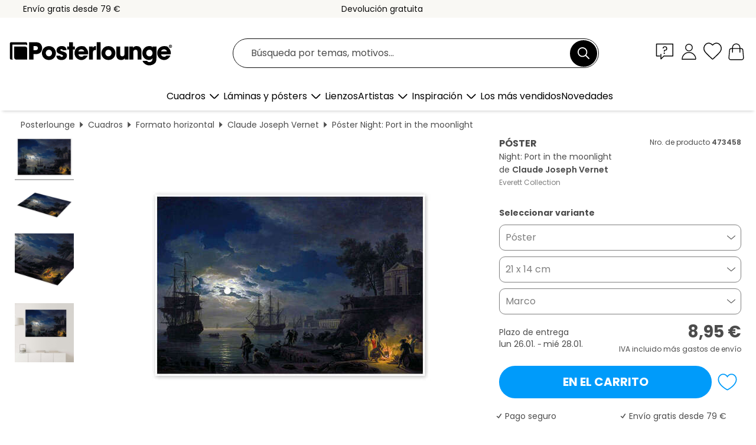

--- FILE ---
content_type: text/html; charset=utf-8
request_url: https://www.posterlounge.es/p/473458.html
body_size: 24935
content:
<!DOCTYPE html>
<html lang="es-ES">
<head>
    <meta charset="UTF-8">
    <style>@media (min-width:768px) and (max-width:991px){.hidden-sm{display:none!important}}@media (min-width:992px) and (max-width:1249px){.hidden-md{display:none!important}}@media (min-width:1250px){.hidden-lg{display:none!important}}</style><noscript><style>.lazyload{display:none!important}noscript>img {display:block;max-width:100%;height:auto}.thumbnail noscript>img {margin-left:auto;margin-right: auto}</style></noscript><style>.mazing-button-container{display:none;}</style><style>#pdv-productImageBox{text-align:center;height:500px;}#pdv-thumbnail-gallery-wrapper{width:120px}#pdv-productImageSrc{max-width: calc(100vw - 40px)}#pdv-thumbnail-gallery{margin:0;padding:0;list-style:none;min-width:112px;}.col-*{padding:0 10px}</style><style>#pdv-productImageBox{height:500px}</style>
    <link rel="preconnect" href="https://media.posterlounge.com"><link rel="preconnect" href="https://cdn.posterlounge.com">
    
    <link rel="preload" href="https://www.posterlounge.es/plugin/extern/bootstrap/fonts/glyphicons-halflings-regular.woff2" as="font" type="font/woff2" crossorigin="anonymous" /><link rel="preload" href="https://cdn.posterlounge.com/plugin/extern/bootstrap/js/includesFix.js" as="script" /><link rel="preload" href="https://www.posterlounge.es/plugin/extern/bootstrap/css/bootstrap.min.css" as="style" /><link rel="preload" href="https://cdn.posterlounge.com/plugin/extern/bootstrap/css/bootstrap-ms.css" as="style" /><link rel="preload" href="https://cdn.posterlounge.com/plugin/extern/bootstrap/js/bootstrap.min.js" as="script" /><link rel="preload" href="https://cdn.posterlounge.com/plugin/extern/bootstrapdialog/css/bootstrap-dialog.min.css" as="style" /><link rel="preload" href="https://cdn.posterlounge.com/plugin/extern/bootstrapdialog/js/bootstrap-dialog.min.js" as="script" /><link rel="preload" href="https://cdn.posterlounge.com/plugin/extern/lazysizes/css/custom-lazy-styles.min.css" as="style" /><link rel="preload" href="https://cdn.posterlounge.com/plugin/extern/flags/css/style.min.css" as="style" /><link rel="preload" href="https://www.posterlounge.es/css/ae10ce9dac7da46fffc5bd6559343aeb.css" as="style" /><link rel="preload" href="https://www.posterlounge.es/controller/shop/main/webfonts.css?version=250916" as="style" />

    <title>Night: Port in the moonlight de Claude Joseph Vernet en póster, lienzo y mucho más | Posterlounge.es</title>
    <meta name="description" content="Compra ahora, en póster o cuadro, Night: Port in the moonlight de Claude Joseph Vernet en Posterlounge.es: ✔ Diferentes materiales y tamaños ✔ Marcos y enmarcado también disponibles ✔ Devolución gratuita">
    <meta name="viewport" content="width=device-width, initial-scale=1">

    
        <meta name="robots" content="INDEX, FOLLOW, NOODP, NOYDIR">

                                                                        <link rel="canonical" href="https://www.posterlounge.es/p/473458.html">
                                                                                
                    <link rel="alternate" hreflang="de-DE" href="https://www.posterlounge.de/p/473458.html">
                <link rel="alternate" hreflang="de-AT" href="https://www.posterlounge.at/p/473458.html">
                <link rel="alternate" hreflang="de-CH" href="https://www.posterlounge.ch/p/473458.html">
                <link rel="alternate" hreflang="en-GB" href="https://www.posterlounge.co.uk/p/473458.html">
                <link rel="alternate" hreflang="en-IE" href="https://www.posterlounge.ie/p/473458.html">
                <link rel="alternate" hreflang="fr-FR" href="https://www.posterlounge.fr/p/473458.html">
                <link rel="alternate" hreflang="fr-BE" href="https://www.posterlounge.be/p/473458.html">
                <link rel="alternate" hreflang="es-ES" href="https://www.posterlounge.es/p/473458.html">
                <link rel="alternate" hreflang="it-IT" href="https://www.posterlounge.it/p/473458.html">
                <link rel="alternate" hreflang="nl-NL" href="https://www.posterlounge.nl/p/473458.html">
                <link rel="alternate" hreflang="pt-PT" href="https://www.posterlounge.pt/p/473458.html">
                <link rel="alternate" hreflang="da-DK" href="https://www.posterlounge.dk/p/473458.html">
                <link rel="alternate" hreflang="no-NO" href="https://www.posterlounge.no/p/473458.html">
                <link rel="alternate" hreflang="sv-SE" href="https://www.posterlounge.se/p/473458.html">
                <link rel="alternate" hreflang="fi-FI" href="https://www.posterlounge.fi/p/473458.html">
                <link rel="alternate" hreflang="pl-PL" href="https://www.posterlounge.pl/p/473458.html">
                <link rel="alternate" hreflang="x-default" href="https://www.posterlounge.com/p/473458.html">
                
        <meta property="og:type" content="product">
    <meta property="og:url" content="https://www.posterlounge.es/p/473458.html">
    <meta property="og:title" content="Claude Joseph Vernet - Night: Port in the moonlight">
    <meta property="og:description" content="Compra ahora, en póster o cuadro, Night: Port in the moonlight de Claude Joseph Vernet en Posterlounge.es: ✔ Diferentes materiales y tamaños ✔ Marcos y enmarcado también disponibles ✔ Devolución gratuita">
        <meta property="og:image" content="https://media.posterlounge.com/img/products/480000/473458/473458_poster_l.jpg">
    <meta name="thumbnail" content="https://media.posterlounge.com/img/products/480000/473458/473458_poster_l.jpg">
    
    <meta name="verify-v1" content="jsXi8zb7H6gcVbAXgm12JAChcd/3kQ5ZV0vGluy355s=">
    <meta name="p:domain_verify" content="2e6c603011a49bb49e22d0da3c726e2c">
    <meta name="msvalidate.01" content="0BEB495C0C44DA08B94EFD62E15B0E16">

    <meta name="apple-mobile-web-app-title" content="Posterlounge">
    <meta name="application-name" content="Posterlounge">
    <link rel="shortcut icon" type="image/x-icon" href="https://cdn.posterlounge.com/controller/shop/main/img/logo-icon.ico">
    <link rel="icon" type="image/svg+xml" href="https://cdn.posterlounge.com/controller/shop/main/img/logo-icon.svg">
    <link rel="icon" type="image/png" href="https://cdn.posterlounge.com/controller/shop/main/img/logo-icon-256px.png">
    <link rel="apple-touch-icon" href="https://cdn.posterlounge.com/controller/shop/main/img/apple-touch-icon-precomposed.png"
          sizes="180x180">

    <script type="text/javascript" src="https://cdn.posterlounge.com/plugin/extern/bootstrap/js/includesFix.js"></script><link rel="stylesheet" href="https://www.posterlounge.es/plugin/extern/bootstrap/css/bootstrap.min.css" type="text/css" /><link rel="stylesheet" href="https://cdn.posterlounge.com/plugin/extern/bootstrap/css/bootstrap-ms.css" type="text/css" /><link rel="stylesheet" href="https://cdn.posterlounge.com/plugin/extern/bootstrapdialog/css/bootstrap-dialog.min.css" type="text/css" /><link rel="stylesheet" href="https://cdn.posterlounge.com/plugin/extern/lazysizes/css/custom-lazy-styles.min.css?version=240620" type="text/css"/><link rel="stylesheet" href="https://cdn.posterlounge.com/plugin/extern/flags/css/style.min.css" type="text/css" /><link rel="stylesheet" href="https://www.posterlounge.es/css/ae10ce9dac7da46fffc5bd6559343aeb.css" type="text/css" /><link rel="stylesheet" href="https://www.posterlounge.es/controller/shop/main/webfonts.css?version=250916" type="text/css" />
    <script>
				
				function initGTM()
				{
					(function(w,d,s,l,i){w[l]=w[l]||[];w[l].push({'gtm.start':new Date().getTime(),event:'gtm.js'});var f=d.getElementsByTagName(s)[0],j=d.createElement(s),dl=l!='dataLayer'?'&l='+l:'';j.async=true;j.src='https://gtm.posterlounge.es/gtm.js?id='+i+dl;f.parentNode.insertBefore(j,f);})(window,document,'script','dataLayer','GTM-KCWWWHL');
				}

				function getClientLayer()
				{
					
					dataLayer.push({ "event": "view_item_list", "ecommerce": { "item_list_name": "crosspromo", "currency": "EUR", "items": [{ "id": "196054", "name": "196054 - Wagon Train on the Prairie","quantity": 1, "price": "8.95", "currency": "EUR", "index": 1 },{ "id": "757669", "name": "757669 - Venice, view over St. Mark&#03","quantity": 1, "price": "8.95", "currency": "EUR", "index": 2 },{ "id": "408035", "name": "408035 - Constantinopla en la noche","quantity": 1, "price": "8.95", "currency": "EUR", "index": 3 },{ "id": "747606", "name": "747606 - Paris skyline panorama at suns","quantity": 1, "price": "14.95", "currency": "EUR", "index": 4 },{ "id": "583083", "name": "583083 - Dresde a la luz de la luna","quantity": 1, "price": "12.95", "currency": "EUR", "index": 5 },{ "id": "720747", "name": "720747 - Bahía de Guanabara con Río de ","quantity": 1, "price": "14.95", "currency": "EUR", "index": 6 },{ "id": "701874", "name": "701874 - Vista de Constantinopla y el B","quantity": 1, "price": "7.95", "currency": "EUR", "index": 7 },{ "id": "761035", "name": "761035 - Arrival of Aeneas in Italy","quantity": 1, "price": "8.95", "currency": "EUR", "index": 8 },{ "id": "757047", "name": "757047 - Kyoto Travel Art II","quantity": 1, "price": "7.95", "currency": "EUR", "index": 9 },{ "id": "761383", "name": "761383 - Katzenelnbogen Castle on the R","quantity": 1, "price": "7.95", "currency": "EUR", "index": 10 },{ "id": "655587", "name": "655587 - Barcelona","quantity": 1, "price": "12.95", "currency": "EUR", "index": 11 },{ "id": "697219", "name": "697219 - Castillo de Neuschwanstein en ","quantity": 1, "price": "7.95", "currency": "EUR", "index": 12 }] }, "pin" : { "items": [{"product_id":"196054","product_price":"8.95","product_category":"crosspromo"},{"product_id":"757669","product_price":"8.95","product_category":"crosspromo"},{"product_id":"408035","product_price":"8.95","product_category":"crosspromo"},{"product_id":"747606","product_price":"14.95","product_category":"crosspromo"},{"product_id":"583083","product_price":"12.95","product_category":"crosspromo"},{"product_id":"720747","product_price":"14.95","product_category":"crosspromo"},{"product_id":"701874","product_price":"7.95","product_category":"crosspromo"},{"product_id":"761035","product_price":"8.95","product_category":"crosspromo"},{"product_id":"757047","product_price":"7.95","product_category":"crosspromo"},{"product_id":"761383","product_price":"7.95","product_category":"crosspromo"},{"product_id":"655587","product_price":"12.95","product_category":"crosspromo"},{"product_id":"697219","product_price":"7.95","product_category":"crosspromo"}] }, "meta" : { "item": { "id" : [196054,757669,408035,747606,583083,720747,701874,761035,757047,761383,655587,697219], "name": "crosspromo" } }, "algolia" : { "afterSearch": 0, "userToken": "39b7b3856365b2b99b1874db72d41f75", "userTokenAuth": "", "index": "Posterlounge_es", "queryId": "", "items": ["196054","757669","408035","747606","583083","720747","701874","761035","757047","761383","655587","697219"] } });
					dataLayer.push({ecommerce: undefined, pin: undefined, meta: undefined, algolia: undefined, search_term: undefined, klaviyo: undefined});
					dataLayer.push({ "event": "view_item", "ecommerce": { "currency": "EUR", "items": [{ "id": "473458", "variant": "Póster 21 x 14 cm", "name": "473458 - Night: Port in the moonlight","brand": "Claude Joseph Vernet","quantity": 1, "price": "8.95", "currency": "EUR", "index": 1 }], "value": "8.95" }, "pin" : { "items": [{ "product_id": "473458", "product_variant": "Póster 21 x 14 cm", "product_name": "473458 - Night: Port in the moonlight", "brand": "PDS", "product_price": "8.95" }] }, "meta" : { "item" : { "id": "473458", "name": "473458 - Night: Port in the moonlight", "price": "8.95", "quantity": "1", "variant": "Póster 21 x 14 cm" } }, "algolia" : { "afterSearch": 0, "userToken": "39b7b3856365b2b99b1874db72d41f75", "userTokenAuth": "", "index": "Posterlounge_es", "queryId": "", "items": ["473458"], "positions": [2] } });
					dataLayer.push({ecommerce: undefined, pin: undefined, meta: undefined, algolia: undefined, search_term: undefined, klaviyo: undefined});
				}
				
				function getServerLayer()
				{
					$(document).ajaxComplete(function (event, xhr, settings)
					{
					    var call = true;
					    if(typeof settings.url !== 'undefined')
					    {
					        if(settings.url.indexOf('noGTM=1') > 0)
					        {
					            call = false;
					        }
					    }
					    
					    if(call)
					    {
                            $.ajax({
                                type: 'POST',
                                url: 'https://www.posterlounge.es/plugin/extern/googletagmanager/ajax/get.php',
                                dataType: 'json',
                                global: false,
                                success: function (request)
                                {
                                    if(request != null)
                                    {
                                        if(request.status)
                                        {
                                            if(request.results.jsObjects !== 'undefined')
                                            {
                                                for(x=0;x<request.results.jsObjects.length;x++)
                                                {
                                                    dataLayer.push(JSON.parse(request.results.jsObjects[x]));
                                                }
                                            }
                                        }
                                    }
                                }
                            });
                        }
					});
				}
			
				function initGTMClientId()
				{
					$.ajax({
						type: 'POST',
						url: 'https://www.posterlounge.es/plugin/extern/googletagmanager/ajax/id.php',
						dataType: 'json',
						global: false,
						success: function (request)
						{
							if(request != null)
							{
								if(request.status)
								{
									if(request.results.id !== 'undefined')
									{
										initGTM();
										
										dataLayer.push({
											'event':		'client_id',
											'client_id':	request.results.id,
											'em_hash':	    request.results.em,
											'portal_id':	request.results.portal,
											'environment':  'production',
											'section' :     'detail_view',
											'ip_override':  request.results.ip,
											'user_agent':   request.results.ua,
											'test_dim1':    request.results.test_dim1,
											'test_dim2':    request.results.test_dim2,
											'test_dim3':    request.results.test_dim3,
											'test_algolia': request.results.test_algolia
										});
										
										getClientLayer();
										getServerLayer();
									}
								}
							}
						}
					});
				}
			</script><script>
			
			function getInfos(e,o)
			{   
				var cm = __cmp('getCMPData');
				var analytics = 0;
				if(cm.gdprApplies !== true || cm.vendorConsents.s26 === true)
				{
					analytics = 1;
				}
				
				$.ajax({
					type: 'POST',
					url: 'https://www.posterlounge.es/plugin/shop/cookiebanner/ajax/state.php',
					dataType: 'json',
					global: false,
					data:{
					  analytics: analytics
					}
				});
				
				if (typeof initGTMClientId == 'function') { 
					initGTMClientId();
				}
			}
		  
			document.addEventListener('DOMContentLoaded', function() 
			{
                let cmp = __cmp('getCMPData');
                if(typeof cmp === 'object' && cmp.cmpDataObject) {
                    getInfos(null, null);
                } else {
                    __cmp('addEventListener',['consent',getInfos,false],null);
                }
				
			});
		</script>

        
    <script type="application/ld+json">
        {
            "@context": "https://schema.org",
            "@type": "WebSite",
            "url": "https://www.posterlounge.es",
            "potentialAction": {
                "@type": "SearchAction",
                "target": "https://www.posterlounge.es/busqueda.html?action=search&query={search_term_string}",
                "query-input": "required name=search_term_string"
            }
        }
    </script>
    
    
    
    <script type="application/ld+json">
        {
            "@context": "https://schema.org",
            "@type": "Organization",
            "name": "Posterlounge",
            "url": "https://www.posterlounge.es",
            "logo": "https://www.posterlounge.es/controller/shop/main/img/posterlounge-logo.svg",
            "sameAs": [
                "https://www.facebook.com/posterlounge",
                "https://www.pinterest.com/posterlounge/",
                "https://instagram.com/posterlounge/"
            ],
            "contactPoint": [
                {
                    "@type": "ContactPoint",
                    "telephone": "+49-341-33975900",
                    "contactType": "customer service"
                }
            ]
        }
    </script>
    
</head>

<body data-role="page" id="main" data-posterlounge-instant-intensity="500">
<noscript><iframe src="https://gtm.posterlounge.es/ns.html?id=GTM-KCWWWHL" height="0" width="0" style="display:none;visibility:hidden"></iframe></noscript><script>if(!"gdprAppliesGlobally" in window){window.gdprAppliesGlobally=true}if(!("cmp_id" in window)||window.cmp_id<1){window.cmp_id=0}if(!("cmp_cdid" in window)){window.cmp_cdid="6675b349d8dc"}if(!("cmp_params" in window)){window.cmp_params=""}if(!("cmp_host" in window)){window.cmp_host="b.delivery.consentmanager.net"}if(!("cmp_cdn" in window)){window.cmp_cdn="cdn.consentmanager.net"}if(!("cmp_proto" in window)){window.cmp_proto="https:"}if(!("cmp_codesrc" in window)){window.cmp_codesrc="1"}window.cmp_getsupportedLangs=function(){var b=["DE","EN","FR","IT","NO","DA","FI","ES","PT","RO","BG","ET","EL","GA","HR","LV","LT","MT","NL","PL","SV","SK","SL","CS","HU","RU","SR","ZH","TR","UK","AR","BS"];if("cmp_customlanguages" in window){for(var a=0;a<window.cmp_customlanguages.length;a++){b.push(window.cmp_customlanguages[a].l.toUpperCase())}}return b};window.cmp_getRTLLangs=function(){var a=["AR"];if("cmp_customlanguages" in window){for(var b=0;b<window.cmp_customlanguages.length;b++){if("r" in window.cmp_customlanguages[b]&&window.cmp_customlanguages[b].r){a.push(window.cmp_customlanguages[b].l)}}}return a};window.cmp_getlang=function(j){if(typeof(j)!="boolean"){j=true}if(j&&typeof(cmp_getlang.usedlang)=="string"&&cmp_getlang.usedlang!==""){return cmp_getlang.usedlang}var g=window.cmp_getsupportedLangs();var c=[];var f=location.hash;var e=location.search;var a="languages" in navigator?navigator.languages:[];if(f.indexOf("cmplang=")!=-1){c.push(f.substr(f.indexOf("cmplang=")+8,2).toUpperCase())}else{if(e.indexOf("cmplang=")!=-1){c.push(e.substr(e.indexOf("cmplang=")+8,2).toUpperCase())}else{if("cmp_setlang" in window&&window.cmp_setlang!=""){c.push(window.cmp_setlang.toUpperCase())}else{if(a.length>0){for(var d=0;d<a.length;d++){c.push(a[d])}}}}}if("language" in navigator){c.push(navigator.language)}if("userLanguage" in navigator){c.push(navigator.userLanguage)}var h="";for(var d=0;d<c.length;d++){var b=c[d].toUpperCase();if(g.indexOf(b)!=-1){h=b;break}if(b.indexOf("-")!=-1){b=b.substr(0,2)}if(g.indexOf(b)!=-1){h=b;break}}if(h==""&&typeof(cmp_getlang.defaultlang)=="string"&&cmp_getlang.defaultlang!==""){return cmp_getlang.defaultlang}else{if(h==""){h="EN"}}h=h.toUpperCase();return h};(function(){var u=document;var v=u.getElementsByTagName;var h=window;var o="";var b="_en";if("cmp_getlang" in h){o=h.cmp_getlang().toLowerCase();if("cmp_customlanguages" in h){for(var q=0;q<h.cmp_customlanguages.length;q++){if(h.cmp_customlanguages[q].l.toUpperCase()==o.toUpperCase()){o="en";break}}}b="_"+o}function x(i,e){var w="";i+="=";var s=i.length;var d=location;if(d.hash.indexOf(i)!=-1){w=d.hash.substr(d.hash.indexOf(i)+s,9999)}else{if(d.search.indexOf(i)!=-1){w=d.search.substr(d.search.indexOf(i)+s,9999)}else{return e}}if(w.indexOf("&")!=-1){w=w.substr(0,w.indexOf("&"))}return w}var k=("cmp_proto" in h)?h.cmp_proto:"https:";if(k!="http:"&&k!="https:"){k="https:"}var g=("cmp_ref" in h)?h.cmp_ref:location.href;var j=u.createElement("script");j.setAttribute("data-cmp-ab","1");var c=x("cmpdesign","cmp_design" in h?h.cmp_design:"");var f=x("cmpregulationkey","cmp_regulationkey" in h?h.cmp_regulationkey:"");var r=x("cmpgppkey","cmp_gppkey" in h?h.cmp_gppkey:"");var n=x("cmpatt","cmp_att" in h?h.cmp_att:"");j.src=k+"//"+h.cmp_host+"/delivery/cmp.php?"+("cmp_id" in h&&h.cmp_id>0?"id="+h.cmp_id:"")+("cmp_cdid" in h?"&cdid="+h.cmp_cdid:"")+"&h="+encodeURIComponent(g)+(c!=""?"&cmpdesign="+encodeURIComponent(c):"")+(f!=""?"&cmpregulationkey="+encodeURIComponent(f):"")+(r!=""?"&cmpgppkey="+encodeURIComponent(r):"")+(n!=""?"&cmpatt="+encodeURIComponent(n):"")+("cmp_params" in h?"&"+h.cmp_params:"")+(u.cookie.length>0?"&__cmpfcc=1":"")+"&l="+o.toLowerCase()+"&o="+(new Date()).getTime();j.type="text/javascript";j.async=true;if(u.currentScript&&u.currentScript.parentElement){u.currentScript.parentElement.appendChild(j)}else{if(u.body){u.body.appendChild(j)}else{var t=v("body");if(t.length==0){t=v("div")}if(t.length==0){t=v("span")}if(t.length==0){t=v("ins")}if(t.length==0){t=v("script")}if(t.length==0){t=v("head")}if(t.length>0){t[0].appendChild(j)}}}var m="js";var p=x("cmpdebugunminimized","cmpdebugunminimized" in h?h.cmpdebugunminimized:0)>0?"":".min";var a=x("cmpdebugcoverage","cmp_debugcoverage" in h?h.cmp_debugcoverage:"");if(a=="1"){m="instrumented";p=""}var j=u.createElement("script");j.src=k+"//"+h.cmp_cdn+"/delivery/"+m+"/cmp"+b+p+".js";j.type="text/javascript";j.setAttribute("data-cmp-ab","1");j.async=true;if(u.currentScript&&u.currentScript.parentElement){u.currentScript.parentElement.appendChild(j)}else{if(u.body){u.body.appendChild(j)}else{var t=v("body");if(t.length==0){t=v("div")}if(t.length==0){t=v("span")}if(t.length==0){t=v("ins")}if(t.length==0){t=v("script")}if(t.length==0){t=v("head")}if(t.length>0){t[0].appendChild(j)}}}})();window.cmp_addFrame=function(b){if(!window.frames[b]){if(document.body){var a=document.createElement("iframe");a.style.cssText="display:none";if("cmp_cdn" in window&&"cmp_ultrablocking" in window&&window.cmp_ultrablocking>0){a.src="//"+window.cmp_cdn+"/delivery/empty.html"}a.name=b;a.setAttribute("title","Intentionally hidden, please ignore");a.setAttribute("role","none");a.setAttribute("tabindex","-1");document.body.appendChild(a)}else{window.setTimeout(window.cmp_addFrame,10,b)}}};window.cmp_rc=function(h){var b=document.cookie;var f="";var d=0;while(b!=""&&d<100){d++;while(b.substr(0,1)==" "){b=b.substr(1,b.length)}var g=b.substring(0,b.indexOf("="));if(b.indexOf(";")!=-1){var c=b.substring(b.indexOf("=")+1,b.indexOf(";"))}else{var c=b.substr(b.indexOf("=")+1,b.length)}if(h==g){f=c}var e=b.indexOf(";")+1;if(e==0){e=b.length}b=b.substring(e,b.length)}return(f)};window.cmp_stub=function(){var a=arguments;__cmp.a=__cmp.a||[];if(!a.length){return __cmp.a}else{if(a[0]==="ping"){if(a[1]===2){a[2]({gdprApplies:gdprAppliesGlobally,cmpLoaded:false,cmpStatus:"stub",displayStatus:"hidden",apiVersion:"2.2",cmpId:31},true)}else{a[2](false,true)}}else{if(a[0]==="getUSPData"){a[2]({version:1,uspString:window.cmp_rc("")},true)}else{if(a[0]==="getTCData"){__cmp.a.push([].slice.apply(a))}else{if(a[0]==="addEventListener"||a[0]==="removeEventListener"){__cmp.a.push([].slice.apply(a))}else{if(a.length==4&&a[3]===false){a[2]({},false)}else{__cmp.a.push([].slice.apply(a))}}}}}}};window.cmp_gpp_ping=function(){return{gppVersion:"1.0",cmpStatus:"stub",cmpDisplayStatus:"hidden",supportedAPIs:["tcfca","usnat","usca","usva","usco","usut","usct"],cmpId:31}};window.cmp_gppstub=function(){var a=arguments;__gpp.q=__gpp.q||[];if(!a.length){return __gpp.q}var g=a[0];var f=a.length>1?a[1]:null;var e=a.length>2?a[2]:null;if(g==="ping"){return window.cmp_gpp_ping()}else{if(g==="addEventListener"){__gpp.e=__gpp.e||[];if(!("lastId" in __gpp)){__gpp.lastId=0}__gpp.lastId++;var c=__gpp.lastId;__gpp.e.push({id:c,callback:f});return{eventName:"listenerRegistered",listenerId:c,data:true,pingData:window.cmp_gpp_ping()}}else{if(g==="removeEventListener"){var h=false;__gpp.e=__gpp.e||[];for(var d=0;d<__gpp.e.length;d++){if(__gpp.e[d].id==e){__gpp.e[d].splice(d,1);h=true;break}}return{eventName:"listenerRemoved",listenerId:e,data:h,pingData:window.cmp_gpp_ping()}}else{if(g==="getGPPData"){return{sectionId:3,gppVersion:1,sectionList:[],applicableSections:[0],gppString:"",pingData:window.cmp_gpp_ping()}}else{if(g==="hasSection"||g==="getSection"||g==="getField"){return null}else{__gpp.q.push([].slice.apply(a))}}}}}};window.cmp_msghandler=function(d){var a=typeof d.data==="string";try{var c=a?JSON.parse(d.data):d.data}catch(f){var c=null}if(typeof(c)==="object"&&c!==null&&"__cmpCall" in c){var b=c.__cmpCall;window.__cmp(b.command,b.parameter,function(h,g){var e={__cmpReturn:{returnValue:h,success:g,callId:b.callId}};d.source.postMessage(a?JSON.stringify(e):e,"*")})}if(typeof(c)==="object"&&c!==null&&"__uspapiCall" in c){var b=c.__uspapiCall;window.__uspapi(b.command,b.version,function(h,g){var e={__uspapiReturn:{returnValue:h,success:g,callId:b.callId}};d.source.postMessage(a?JSON.stringify(e):e,"*")})}if(typeof(c)==="object"&&c!==null&&"__tcfapiCall" in c){var b=c.__tcfapiCall;window.__tcfapi(b.command,b.version,function(h,g){var e={__tcfapiReturn:{returnValue:h,success:g,callId:b.callId}};d.source.postMessage(a?JSON.stringify(e):e,"*")},b.parameter)}if(typeof(c)==="object"&&c!==null&&"__gppCall" in c){var b=c.__gppCall;window.__gpp(b.command,function(h,g){var e={__gppReturn:{returnValue:h,success:g,callId:b.callId}};d.source.postMessage(a?JSON.stringify(e):e,"*")},"parameter" in b?b.parameter:null,"version" in b?b.version:1)}};window.cmp_setStub=function(a){if(!(a in window)||(typeof(window[a])!=="function"&&typeof(window[a])!=="object"&&(typeof(window[a])==="undefined"||window[a]!==null))){window[a]=window.cmp_stub;window[a].msgHandler=window.cmp_msghandler;window.addEventListener("message",window.cmp_msghandler,false)}};window.cmp_setGppStub=function(a){if(!(a in window)||(typeof(window[a])!=="function"&&typeof(window[a])!=="object"&&(typeof(window[a])==="undefined"||window[a]!==null))){window[a]=window.cmp_gppstub;window[a].msgHandler=window.cmp_msghandler;window.addEventListener("message",window.cmp_msghandler,false)}};window.cmp_addFrame("__cmpLocator");if(!("cmp_disableusp" in window)||!window.cmp_disableusp){window.cmp_addFrame("__uspapiLocator")}if(!("cmp_disabletcf" in window)||!window.cmp_disabletcf){window.cmp_addFrame("__tcfapiLocator")}if(!("cmp_disablegpp" in window)||!window.cmp_disablegpp){window.cmp_addFrame("__gppLocator")}window.cmp_setStub("__cmp");if(!("cmp_disabletcf" in window)||!window.cmp_disabletcf){window.cmp_setStub("__tcfapi")}if(!("cmp_disableusp" in window)||!window.cmp_disableusp){window.cmp_setStub("__uspapi")}if(!("cmp_disablegpp" in window)||!window.cmp_disablegpp){window.cmp_setGppStub("__gpp")};</script>
<div id="side-nav" class="side-nav">
    <!-- Mobile Nav, die den Content nach rechts verschiebt -->
    <div class="mobile-nav-left">
        <div class="mobile-nav-top">
            <div id="close-tab">Cerrar<span></span></div>
            <div id="side-nav-pageNavLogo">
                <a href="https://www.posterlounge.es" title="Pósters y cuadros en Posterlounge">&nbsp;</a>
            </div>
            <div id="mn-searchWrapper" class="search-wrapper">
                <form action="https://www.posterlounge.es/busqueda.html" accept-charset="UTF-8" method="get" name="search" class="pos-rel searchFieldGroup">
                    <input name="action" type="hidden" value="search"/>
                    <div class="input-group">
                        <input
                                name="s_query"
                                id="mn-mainSearchInput"
                                type="text"
                                autocomplete="off"
                                placeholder="Búsqueda por temas, motivos..."
                                value=""
                                maxlength="250"
                                class="searchField"
                                aria-label="Campo de búsqueda"
                        />
                        <div class="input-group-btn mega-menu-search-background">
                            <button type="button" class="btn mega-menu-searchBtn" aria-label="Buscar">&nbsp;</button>
                        </div>
                        <button type="button" class="btn searchClearBtnHeader"></button>
                    </div>
                </form>
            </div>
        </div>
        <nav>
            <div id="mobileNavbar">
                <ul class="nav navbar-nav">
                                                            <li class="has-children">
                                                <span class="nav-headline" role="button" tabindex="0" aria-expanded="false" aria-controls="subchildren-wallart">
                            Cuadros
                            <span class="nav-toggle-btn arrow"></span>
                        </span>
                        <ul class="nav-children" id="subchildren-wallart">
                                                        <li>
                                <a class="nav-headline discoverAll" href="https://www.posterlounge.es/cuadros/" title="Descubrir todo">
                                    <span>Descubrir todo</span>
                                </a>
                            </li>
                                                                                                                <li class="nav-subheadline has-children">
                                <span class="nav-headline" role="button" tabindex="0" aria-expanded="false" aria-controls="children-top_products">Productos
                                    <span class="nav-toggle-btn plus"></span>
                                </span>
                                <ul class="nav-children" id="children-top_products">
                                                                        <li>
                                        <a href="https://www.posterlounge.es/cuadros/posters/" title="Láminas y pósters">
                                            <span>Pósters</span>
                                        </a>
                                    </li>
                                                                        <li>
                                        <a href="https://www.posterlounge.es/cuadros/lienzos/" title="Lienzos">
                                            <span>Lienzos</span>
                                        </a>
                                    </li>
                                                                        <li>
                                        <a href="https://www.posterlounge.es/cuadros/cuadros-de-aluminio/" title="Cuadros de aluminio">
                                            <span>Cuadros de aluminio</span>
                                        </a>
                                    </li>
                                                                        <li>
                                        <a href="https://www.posterlounge.es/cuadros/cuadros-de-metacrilato/" title="Cuadros de metacrilato">
                                            <span>Cuadros de metacrilato</span>
                                        </a>
                                    </li>
                                                                        <li>
                                        <a href="https://www.posterlounge.es/cuadros/cuadros-de-madera/" title="Cuadros de madera">
                                            <span>Cuadros de madera</span>
                                        </a>
                                    </li>
                                                                        <li>
                                        <a href="https://www.posterlounge.es/cuadros/cuadros-de-plexi-alu/" title="Cuadros de plexi-alu">
                                            <span>Cuadros de plexi-alu</span>
                                        </a>
                                    </li>
                                                                        <li>
                                        <a href="https://www.posterlounge.es/cuadros/impresiones-de-arte/" title="Impresiones de arte">
                                            <span>Impresiones de arte</span>
                                        </a>
                                    </li>
                                                                        <li>
                                        <a href="https://www.posterlounge.es/cuadros/cuadros-de-pvc/" title="Cuadros de PVC">
                                            <span>Cuadros de PVC</span>
                                        </a>
                                    </li>
                                                                        <li>
                                        <a href="https://www.posterlounge.es/cuadros/vinilos-para-la-pared/" title="Vinilos para la pared">
                                            <span>Vinilos para la pared</span>
                                        </a>
                                    </li>
                                                                        <li>
                                        <a href="https://www.posterlounge.es/cuadros/vinilos-para-puertas/" title="Vinilos para puertas">
                                            <span>Vinilos para puertas</span>
                                        </a>
                                    </li>
                                                                        <li>
                                        <a href="https://www.posterlounge.es/cuadros/posters-para-puertas/" title="Pósters para puertas">
                                            <span>Pósters para puertas</span>
                                        </a>
                                    </li>
                                                                        <li>
                                        <a href="https://www.posterlounge.es/cuadros/laminas-para-colorear/" title="Láminas para colorear">
                                            <span>Láminas para colorear</span>
                                        </a>
                                    </li>
                                                                        <li>
                                        <a href="https://www.posterlounge.es/cuadros/tarjetas-regalo/" title="Tarjetas regalo">
                                            <span>Tarjetas regalo</span>
                                        </a>
                                    </li>
                                                                        <li>
                                        <a href="https://www.posterlounge.es/cuadros/calendarios-de-pared/" title="Calendarios de pared">
                                            <span>Calendarios de pared</span>
                                        </a>
                                    </li>
                                                                    </ul>
                            </li>
                                                                                                                <li class="nav-subheadline has-children">
                                <span class="nav-headline" role="button" tabindex="0" aria-expanded="false" aria-controls="children-popular_art_styles">Estilos populares
                                    <span class="nav-toggle-btn plus"></span>
                                </span>
                                <ul class="nav-children" id="children-popular_art_styles">
                                                                        <li>
                                        <a href="https://www.posterlounge.es/cuadros/fovismo/" title="Fovismo">
                                            <span>Fovismo</span>
                                        </a>
                                    </li>
                                                                        <li>
                                        <a href="https://www.posterlounge.es/cuadros/posters/impresionismo/" title="Impresionismo">
                                            <span>Impresionismo</span>
                                        </a>
                                    </li>
                                                                        <li>
                                        <a href="https://www.posterlounge.es/cuadros/arte-abstracto/" title="Arte abstracto">
                                            <span>Arte abstracto</span>
                                        </a>
                                    </li>
                                                                        <li>
                                        <a href="https://www.posterlounge.es/cuadros/arte-asiatico/" title="Arte asiático">
                                            <span>Arte asiático</span>
                                        </a>
                                    </li>
                                                                        <li>
                                        <a href="https://www.posterlounge.es/cuadros/pintura-con-acuarela/" title="Pintura de acuarela">
                                            <span>Pintura de acuarela</span>
                                        </a>
                                    </li>
                                                                        <li>
                                        <a href="https://www.posterlounge.es/cuadros/mash-up-art/" title="Mash Up Art">
                                            <span>Mash Up Art</span>
                                        </a>
                                    </li>
                                                                        <li>
                                        <a href="https://www.posterlounge.es/cuadros/surrealismo/" title="Surrealismo">
                                            <span>Surrealismo</span>
                                        </a>
                                    </li>
                                                                        <li>
                                        <a href="https://www.posterlounge.es/cuadros/bauhaus/" title="Bauhaus">
                                            <span>Bauhaus</span>
                                        </a>
                                    </li>
                                                                        <li>
                                        <a href="https://www.posterlounge.es/cuadros/arte-digital/" title="Arte digital">
                                            <span>Arte digital</span>
                                        </a>
                                    </li>
                                                                        <li>
                                        <a href="https://www.posterlounge.es/cuadros/fotografia/" title="Fotografía">
                                            <span>Fotografía</span>
                                        </a>
                                    </li>
                                                                        <li>
                                        <a href="https://www.posterlounge.es/cuadros/dibujos-y-bocetos/" title="Dibujos y bocetos">
                                            <span>Dibujos y bocetos</span>
                                        </a>
                                    </li>
                                                                    </ul>
                            </li>
                                                                                                                <li class="nav-subheadline has-children">
                                <span class="nav-headline" role="button" tabindex="0" aria-expanded="false" aria-controls="children-popular_rooms">Espacios populares
                                    <span class="nav-toggle-btn plus"></span>
                                </span>
                                <ul class="nav-children" id="children-popular_rooms">
                                                                        <li>
                                        <a href="https://www.posterlounge.es/cuadros/salon/" title="Cuadros para el salón">
                                            <span>Cuadros para el salón</span>
                                        </a>
                                    </li>
                                                                        <li>
                                        <a href="https://www.posterlounge.es/cuadros/dormitorio/" title="Cuadros para el dormitorio">
                                            <span>Cuadros para el dormitorio</span>
                                        </a>
                                    </li>
                                                                        <li>
                                        <a href="https://www.posterlounge.es/cuadros/cocina/" title="Cuadros para la cocina">
                                            <span>Cuadros para la cocina</span>
                                        </a>
                                    </li>
                                                                        <li>
                                        <a href="https://www.posterlounge.es/cuadros/bano/" title="Cuadros para el baño">
                                            <span>Cuadros para el baño</span>
                                        </a>
                                    </li>
                                                                        <li>
                                        <a href="https://www.posterlounge.es/cuadros/habitacion-de-los-ninos/" title="Cuadros infantiles">
                                            <span>Cuadros infantiles</span>
                                        </a>
                                    </li>
                                                                        <li>
                                        <a href="https://www.posterlounge.es/cuadros/oficina/" title="Cuadros para la oficina">
                                            <span>Cuadros para la oficina</span>
                                        </a>
                                    </li>
                                                                    </ul>
                            </li>
                                                                                                                <li class="nav-subheadline has-children">
                                <span class="nav-headline" role="button" tabindex="0" aria-expanded="false" aria-controls="children-popular_styles">Estilos de decoración
                                    <span class="nav-toggle-btn plus"></span>
                                </span>
                                <ul class="nav-children" id="children-popular_styles">
                                                                        <li>
                                        <a href="https://www.posterlounge.es/cuadros/japandi/" title="Japandi">
                                            <span>Japandi</span>
                                        </a>
                                    </li>
                                                                        <li>
                                        <a href="https://www.posterlounge.es/cuadros/boho/" title="Boho">
                                            <span>Boho</span>
                                        </a>
                                    </li>
                                                                        <li>
                                        <a href="https://www.posterlounge.es/cuadros/moderno/" title="Moderno">
                                            <span>Moderno</span>
                                        </a>
                                    </li>
                                                                        <li>
                                        <a href="https://www.posterlounge.es/cuadros/mid-century-modern/" title="Mid-century modern">
                                            <span>Mid-century modern</span>
                                        </a>
                                    </li>
                                                                        <li>
                                        <a href="https://www.posterlounge.es/cuadros/marinero/" title="Marinero">
                                            <span>Marinero</span>
                                        </a>
                                    </li>
                                                                        <li>
                                        <a href="https://www.posterlounge.es/cuadros/vintage/" title="Vintage">
                                            <span>Vintage</span>
                                        </a>
                                    </li>
                                                                        <li>
                                        <a href="https://www.posterlounge.es/cuadros/escandinavo/" title="Escandinavo">
                                            <span>Escandinavo</span>
                                        </a>
                                    </li>
                                                                        <li>
                                        <a href="https://www.posterlounge.es/cuadros/estilo-de-casa-de-campo/" title="Estilo de casa de campo">
                                            <span>Estilo de casa de campo</span>
                                        </a>
                                    </li>
                                                                        <li>
                                        <a href="https://www.posterlounge.es/cuadros/minimalista/" title="Minimalista">
                                            <span>Minimalista</span>
                                        </a>
                                    </li>
                                                                    </ul>
                            </li>
                                                                                </ul>
                                            </li>
                                                                                <li class="has-children">
                                                <span class="nav-headline" role="button" tabindex="0" aria-expanded="false" aria-controls="subchildren-poster">
                            Láminas y pósters
                            <span class="nav-toggle-btn arrow"></span>
                        </span>
                        <ul class="nav-children" id="subchildren-poster">
                                                        <li>
                                <a class="nav-headline discoverAll" href="https://www.posterlounge.es/cuadros/posters/" title="Descubrir todo">
                                    <span>Descubrir todo</span>
                                </a>
                            </li>
                                                                                                                <li class="nav-subheadline has-children">
                                <span class="nav-headline" role="button" tabindex="0" aria-expanded="false" aria-controls="children-top_poster_categories">Categorías favoritas
                                    <span class="nav-toggle-btn plus"></span>
                                </span>
                                <ul class="nav-children" id="children-top_poster_categories">
                                                                        <li>
                                        <a href="https://www.posterlounge.es/cuadros/posters/peliculas/" title="Láminas y pósters de películas">
                                            <span>Pósters de películas</span>
                                        </a>
                                    </li>
                                                                        <li>
                                        <a href="https://www.posterlounge.es/cuadros/posters/manga/" title="Pósters de anime">
                                            <span>Pósters de anime</span>
                                        </a>
                                    </li>
                                                                        <li>
                                        <a href="https://www.posterlounge.es/cuadros/posters/animales/" title="Láminas y pósters de animales">
                                            <span>Pósters de animales</span>
                                        </a>
                                    </li>
                                                                        <li>
                                        <a href="https://www.posterlounge.es/cuadros/posters/ciudades/" title="Pósters de ciudades">
                                            <span>Pósters de ciudades</span>
                                        </a>
                                    </li>
                                                                        <li>
                                        <a href="https://www.posterlounge.es/cuadros/posters/frases-y-refranes/" title="Láminas y pósters de frases y refranes">
                                            <span>Láminas con frases</span>
                                        </a>
                                    </li>
                                                                        <li>
                                        <a href="https://www.posterlounge.es/cuadros/posters/musica-y-baile/" title="Pósters de música">
                                            <span>Pósters de música</span>
                                        </a>
                                    </li>
                                                                        <li>
                                        <a href="https://www.posterlounge.es/cuadros/posters/deporte/" title="Pósters de deporte">
                                            <span>Pósters de deporte</span>
                                        </a>
                                    </li>
                                                                        <li>
                                        <a href="https://www.posterlounge.es/cuadros/posters/mapamundis-y-mapas-de-paises/" title="Láminas y pósters de mapamundis y mapas de países">
                                            <span>Mapas</span>
                                        </a>
                                    </li>
                                                                        <li>
                                        <a href="https://www.posterlounge.es/cuadros/posters/botanica/" title="Láminas y pósters de botánica">
                                            <span>Pósters de botánica</span>
                                        </a>
                                    </li>
                                                                        <li>
                                        <a href="https://www.posterlounge.es/cuadros/posters/naturaleza/" title="Pósters de naturaleza">
                                            <span>Pósters de naturaleza</span>
                                        </a>
                                    </li>
                                                                        <li>
                                        <a href="https://www.posterlounge.es/cuadros/posters/arquitectura/" title="Pósters de arquitectura">
                                            <span>Pósters de arquitectura</span>
                                        </a>
                                    </li>
                                                                        <li>
                                        <a href="https://www.posterlounge.es/cuadros/posters/aprendizaje-y-conocimiento/" title="Pósters para aprender">
                                            <span>Pósters para aprender</span>
                                        </a>
                                    </li>
                                                                    </ul>
                            </li>
                                                                                                                <li class="nav-subheadline has-children">
                                <span class="nav-headline" role="button" tabindex="0" aria-expanded="false" aria-controls="children-trends_inspiration">Inspiración y tendencias
                                    <span class="nav-toggle-btn plus"></span>
                                </span>
                                <ul class="nav-children" id="children-trends_inspiration">
                                                                        <li>
                                        <a href="https://www.posterlounge.es/cuadros/posters/bauhaus/" title="Pósters Bauhaus">
                                            <span>Pósters Bauhaus</span>
                                        </a>
                                    </li>
                                                                        <li>
                                        <a href="https://www.posterlounge.es/cuadros/posters/retro/" title="Pósters retro">
                                            <span>Pósters retro</span>
                                        </a>
                                    </li>
                                                                        <li>
                                        <a href="https://www.posterlounge.es/cuadros/posters/japandi/" title="Pósters Japandi">
                                            <span>Pósters Japandi</span>
                                        </a>
                                    </li>
                                                                        <li>
                                        <a href="https://www.posterlounge.es/cuadros/posters/blanco-y-negro/" title="Láminas en blanco y negro">
                                            <span>Láminas en blanco y negro</span>
                                        </a>
                                    </li>
                                                                        <li>
                                        <a href="https://www.posterlounge.es/cuadros/posters/cocteles/" title="Pósters de cócteles">
                                            <span>Pósters de cócteles</span>
                                        </a>
                                    </li>
                                                                        <li>
                                        <a href="https://www.posterlounge.es/cuadros/posters/vintage/" title="Pósters vintage">
                                            <span>Pósters vintage</span>
                                        </a>
                                    </li>
                                                                        <li>
                                        <a href="https://www.posterlounge.es/coleccion/exhibition-posters.html" title="Carteles de exposiciones">
                                            <span>Carteles de exposiciones</span>
                                        </a>
                                    </li>
                                                                        <li>
                                        <a href="https://www.posterlounge.es/cuadros/posters/cafe/" title="Pósters de café">
                                            <span>Pósters de café</span>
                                        </a>
                                    </li>
                                                                    </ul>
                            </li>
                                                                                                                <li class="nav-subheadline has-children">
                                <span class="nav-headline" role="button" tabindex="0" aria-expanded="false" aria-controls="children-poster_rooms">Espacios populares
                                    <span class="nav-toggle-btn plus"></span>
                                </span>
                                <ul class="nav-children" id="children-poster_rooms">
                                                                        <li>
                                        <a href="https://www.posterlounge.es/cuadros/posters/salon/" title="Láminas para el salón">
                                            <span>Láminas para el salón</span>
                                        </a>
                                    </li>
                                                                        <li>
                                        <a href="https://www.posterlounge.es/cuadros/posters/cocina/" title="Pósters para la cocina">
                                            <span>Pósters para la cocina</span>
                                        </a>
                                    </li>
                                                                        <li>
                                        <a href="https://www.posterlounge.es/cuadros/posters/dormitorio/" title="Láminas para el dormitorio">
                                            <span>Láminas para el dormitorio</span>
                                        </a>
                                    </li>
                                                                        <li>
                                        <a href="https://www.posterlounge.es/cuadros/posters/habitacion-de-los-ninos/" title="Láminas infantiles">
                                            <span>Láminas infantiles</span>
                                        </a>
                                    </li>
                                                                        <li>
                                        <a href="https://www.posterlounge.es/cuadros/posters/oficina/" title="Láminas para la oficina">
                                            <span>Láminas para la oficina</span>
                                        </a>
                                    </li>
                                                                    </ul>
                            </li>
                                                                                </ul>
                                            </li>
                                                                                <li class="">
                                                <a href="https://www.posterlounge.es/cuadros/lienzos/" class="nav-headline" title="Lienzos">
                            Lienzos
                            <span class="nav-toggle-btn arrow"></span>
                        </a>
                                            </li>
                                                                                <li class="has-children">
                                                <span class="nav-headline" role="button" tabindex="0" aria-expanded="false" aria-controls="subchildren-artist">
                            Artistas
                            <span class="nav-toggle-btn arrow"></span>
                        </span>
                        <ul class="nav-children" id="subchildren-artist">
                                                                                                                <li class="nav-subheadline has-children">
                                <span class="nav-headline" role="button" tabindex="0" aria-expanded="false" aria-controls="children-artistsTop">Artistas populares
                                    <span class="nav-toggle-btn plus"></span>
                                </span>
                                <ul class="nav-children" id="children-artistsTop">
                                                                        <li>
                                        <a href="https://www.posterlounge.es/artistas/vincent-van-gogh/" title="Vincent van Gogh">
                                            <span>Vincent van Gogh</span>
                                        </a>
                                    </li>
                                                                        <li>
                                        <a href="https://www.posterlounge.es/artistas/alfons-mucha/" title="Alfons Mucha">
                                            <span>Alfons Mucha</span>
                                        </a>
                                    </li>
                                                                        <li>
                                        <a href="https://www.posterlounge.es/artistas/william-morris/" title="William Morris">
                                            <span>William Morris</span>
                                        </a>
                                    </li>
                                                                        <li>
                                        <a href="https://www.posterlounge.es/artistas/claude-monet/" title="Claude Monet">
                                            <span>Claude Monet</span>
                                        </a>
                                    </li>
                                                                        <li>
                                        <a href="https://www.posterlounge.es/artistas/frida-kahlo/" title="Frida Kahlo">
                                            <span>Frida Kahlo</span>
                                        </a>
                                    </li>
                                                                        <li>
                                        <a href="https://www.posterlounge.es/artistas/frank-moth/" title="Frank Moth">
                                            <span>Frank Moth</span>
                                        </a>
                                    </li>
                                                                        <li>
                                        <a href="https://www.posterlounge.es/artistas/paul-klee/" title="Paul Klee">
                                            <span>Paul Klee</span>
                                        </a>
                                    </li>
                                                                        <li>
                                        <a href="https://www.posterlounge.es/artistas/gustav-klimt/" title="Gustav Klimt">
                                            <span>Gustav Klimt</span>
                                        </a>
                                    </li>
                                                                        <li>
                                        <a href="https://www.posterlounge.es/artistas/henri-matisse/" title="Henri Matisse">
                                            <span>Henri Matisse</span>
                                        </a>
                                    </li>
                                                                        <li>
                                        <a href="https://www.posterlounge.es/artistas/matsumoto-hoji/" title="Matsumoto Hoji">
                                            <span>Matsumoto Hoji</span>
                                        </a>
                                    </li>
                                                                        <li>
                                        <a href="https://www.posterlounge.es/artistas/catsanddotz/" title="CatsAndDotz">
                                            <span>CatsAndDotz</span>
                                        </a>
                                    </li>
                                                                        <li>
                                        <a href="https://www.posterlounge.es/artistas/tamara-de-lempicka/" title="Tamara de Lempicka">
                                            <span>Tamara de Lempicka</span>
                                        </a>
                                    </li>
                                                                    </ul>
                            </li>
                                                                                                                <li class="nav-subheadline has-children">
                                <span class="nav-headline" role="button" tabindex="0" aria-expanded="false" aria-controls="children-artistsNew">Nuevos artistas
                                    <span class="nav-toggle-btn plus"></span>
                                </span>
                                <ul class="nav-children" id="children-artistsNew">
                                                                        <li>
                                        <a href="https://www.posterlounge.es/artistas/branka-kodzoman/" title="Branka Kodžoman">
                                            <span>Branka Kodžoman</span>
                                        </a>
                                    </li>
                                                                        <li>
                                        <a href="https://www.posterlounge.es/artistas/raoul-dufy/" title="Raoul Dufy">
                                            <span>Raoul Dufy</span>
                                        </a>
                                    </li>
                                                                        <li>
                                        <a href="https://www.posterlounge.es/artistas/eduard-warkentin/" title="Eduard Warkentin">
                                            <span>Eduard Warkentin</span>
                                        </a>
                                    </li>
                                                                        <li>
                                        <a href="https://www.posterlounge.es/artistas/urchin-bay/" title="Urchin Bay">
                                            <span>Urchin Bay</span>
                                        </a>
                                    </li>
                                                                        <li>
                                        <a href="https://www.posterlounge.es/artistas/annick/" title="Annick">
                                            <span>Annick</span>
                                        </a>
                                    </li>
                                                                        <li>
                                        <a href="https://www.posterlounge.es/artistas/thingdesign/" title="ThingDesign">
                                            <span>ThingDesign</span>
                                        </a>
                                    </li>
                                                                        <li>
                                        <a href="https://www.posterlounge.es/artistas/artsy-sesta/" title="Artsy Sesta">
                                            <span>Artsy Sesta</span>
                                        </a>
                                    </li>
                                                                        <li>
                                        <a href="https://www.posterlounge.es/artistas/adriano-oliveira/" title="Adriano Oliveira">
                                            <span>Adriano Oliveira</span>
                                        </a>
                                    </li>
                                                                        <li>
                                        <a href="https://www.posterlounge.es/artistas/lucas-tiefenthaler/" title="Lucas Tiefenthaler">
                                            <span>Lucas Tiefenthaler</span>
                                        </a>
                                    </li>
                                                                        <li>
                                        <a href="https://www.posterlounge.es/artistas/petra-meikle/" title="Petra Meikle">
                                            <span>Petra Meikle</span>
                                        </a>
                                    </li>
                                                                    </ul>
                            </li>
                                                                                                                <li class="nav-subheadline has-children">
                                <span class="nav-headline" role="button" tabindex="0" aria-expanded="false" aria-controls="children-artists_collection">Colecciones de artistas
                                    <span class="nav-toggle-btn plus"></span>
                                </span>
                                <ul class="nav-children" id="children-artists_collection">
                                                                        <li>
                                        <a href="https://www.posterlounge.es/the-colourful-crew/" title="The Colourful Crew">
                                            <span>The Colourful Crew</span>
                                        </a>
                                    </li>
                                                                        <li>
                                        <a href="https://www.posterlounge.es/the-fun-makers/" title="The Fun Makers">
                                            <span>The Fun Makers</span>
                                        </a>
                                    </li>
                                                                        <li>
                                        <a href="https://www.posterlounge.es/the-animal-lovers/" title="The Animal Lovers">
                                            <span>The Animal Lovers</span>
                                        </a>
                                    </li>
                                                                        <li>
                                        <a href="https://www.posterlounge.es/the-ai-specialists/" title="The AI Specialists">
                                            <span>The AI Specialists</span>
                                        </a>
                                    </li>
                                                                        <li>
                                        <a href="https://www.posterlounge.es/the-collage-crafters/" title="The Collage Crafters">
                                            <span>The Collage Crafters</span>
                                        </a>
                                    </li>
                                                                        <li>
                                        <a href="https://www.posterlounge.es/the-world-travellers/" title="The World Travellers">
                                            <span>The World Travellers</span>
                                        </a>
                                    </li>
                                                                        <li>
                                        <a href="https://www.posterlounge.es/the-retro-designers/" title="The Retro Designers">
                                            <span>The Retro Designers</span>
                                        </a>
                                    </li>
                                                                        <li>
                                        <a href="https://www.posterlounge.es/the-nature-lovers/" title="The Nature Lovers">
                                            <span>The Nature Lovers</span>
                                        </a>
                                    </li>
                                                                        <li>
                                        <a href="https://www.posterlounge.es/the-sports-maniacs/" title="The Sports Maniacs">
                                            <span>The Sports Maniacs</span>
                                        </a>
                                    </li>
                                                                        <li>
                                        <a href="https://www.posterlounge.es/the-hilarious-paintings/" title="The Hilarious Paintings">
                                            <span>The Hilarious Paintings</span>
                                        </a>
                                    </li>
                                                                        <li>
                                        <a href="https://www.posterlounge.es/the-minimalists/" title="The Minimalists">
                                            <span>The Minimalists</span>
                                        </a>
                                    </li>
                                                                    </ul>
                            </li>
                                                                                </ul>
                                            </li>
                                                                                <li class="has-children">
                                                <span class="nav-headline" role="button" tabindex="0" aria-expanded="false" aria-controls="subchildren-inspiration">
                            Inspiración
                            <span class="nav-toggle-btn arrow"></span>
                        </span>
                        <ul class="nav-children" id="subchildren-inspiration">
                                                                                                                <li class="nav-subheadline has-children">
                                <span class="nav-headline" role="button" tabindex="0" aria-expanded="false" aria-controls="children-poster_colors">Colores populares
                                    <span class="nav-toggle-btn plus"></span>
                                </span>
                                <ul class="nav-children" id="children-poster_colors">
                                                                        <li>
                                        <a href="https://www.posterlounge.es/cuadros/beige/" title="Cuadros en beige">
                                            <span>Cuadros en beige</span>
                                        </a>
                                    </li>
                                                                        <li>
                                        <a href="https://www.posterlounge.es/cuadros/naranja/" title="Cuadros en naranja">
                                            <span>Cuadros en naranja</span>
                                        </a>
                                    </li>
                                                                        <li>
                                        <a href="https://www.posterlounge.es/cuadros/pastel/" title="Cuadros en pastel">
                                            <span>Cuadros en pastel</span>
                                        </a>
                                    </li>
                                                                        <li>
                                        <a href="https://www.posterlounge.es/cuadros/rosado/" title="Cuadros en rosé">
                                            <span>Cuadros en rosé</span>
                                        </a>
                                    </li>
                                                                        <li>
                                        <a href="https://www.posterlounge.es/cuadros/blanco-y-negro/" title="Cuadros en blanco y negro">
                                            <span>Cuadros en blanco y negro</span>
                                        </a>
                                    </li>
                                                                        <li>
                                        <a href="https://www.posterlounge.es/cuadros/verde/" title="Cuadros en verde">
                                            <span>Cuadros en verde</span>
                                        </a>
                                    </li>
                                                                        <li>
                                        <a href="https://www.posterlounge.es/cuadros/rojo/" title="Cuadros en rojo">
                                            <span>Cuadros en rojo</span>
                                        </a>
                                    </li>
                                                                        <li>
                                        <a href="https://www.posterlounge.es/cuadros/azul/" title="Cuadros en azul">
                                            <span>Cuadros en azul</span>
                                        </a>
                                    </li>
                                                                    </ul>
                            </li>
                                                                                                                <li class="nav-subheadline has-children">
                                <span class="nav-headline" role="button" tabindex="0" aria-expanded="false" aria-controls="children-top_collections">Colecciones populares
                                    <span class="nav-toggle-btn plus"></span>
                                </span>
                                <ul class="nav-children" id="children-top_collections">
                                                                        <li>
                                        <a href="https://www.posterlounge.es/the-great-women-artists/" title="The Great Women Artists">
                                            <span>The Great Women Artists</span>
                                        </a>
                                    </li>
                                                                        <li>
                                        <a href="https://www.posterlounge.es/matisse-and-beyond/" title="Matisse & Beyond">
                                            <span>Matisse & Beyond</span>
                                        </a>
                                    </li>
                                                                        <li>
                                        <a href="https://www.posterlounge.es/minimal-still-life/" title="Minimal Still Life">
                                            <span>Minimal Still Life</span>
                                        </a>
                                    </li>
                                                                        <li>
                                        <a href="https://www.posterlounge.es/cuadros/ideas-para-regalos/" title="Ideas para regalos">
                                            <span>Ideas para regalos</span>
                                        </a>
                                    </li>
                                                                        <li>
                                        <a href="https://www.posterlounge.es/cuadros/food-culture/" title="Food Culture">
                                            <span>Food Culture</span>
                                        </a>
                                    </li>
                                                                    </ul>
                            </li>
                                                                                </ul>
                                            </li>
                                                                                <li class="">
                                                <a href="https://www.posterlounge.es/mas-vendidos/" class="nav-headline" title="Los más vendidos">
                            Los más vendidos
                            <span class="nav-toggle-btn arrow"></span>
                        </a>
                                            </li>
                                                                                <li class="">
                                                <a href="https://www.posterlounge.es/novedades/" class="nav-headline" title="Novedades">
                            Novedades
                            <span class="nav-toggle-btn arrow"></span>
                        </a>
                                            </li>
                                                                                                                                        </ul>
            </div>
        </nav>
    </div>
    <div id="mobile-navbar-footer">
        <div id="mobile-navbar-help">
            <span class="mob-support"></span>
            <span class="help-label">Ayuda y atención al cliente</span>
            <span id="help-toggle" class="icon-down"></span>
        </div>

        <div id="mobile-help-panel">
            <div class="help-popup-content">
                <div class="help-links">
                                        <a href="https://www.posterlounge.es/ayuda/" class="help-link uppercase">Información para el cliente<span class="popup-vector"></span></a>
                </div>
                <div class="help-contact">
                    <span class="support-image"></span>
                    <p>Escríbenos:<br>
                        <a class="mail" href="mailto:servicio@posterlounge.es">servicio@posterlounge.es</a>
                    </p>
                </div>
            </div>
        </div>
        <div id="mobile-navbar-btn-box">
                                    <a class="mobile-navbar-btn" href="https://www.posterlounge.es/mi-cuenta.html" title="Mi cuenta">
                <span id="mob-account"></span>
                <span>Mi cuenta</span>
            </a>
                        
                        <a class="mobile-navbar-btn pos-rel" href="https://www.posterlounge.es/favoritos.html" title="Lista de favoritos">
                <span id="mob-wishlist"></span>
                <span>Lista de favoritos</span>
                <span class="pageNavWishlistCount pageNavBubble" style="display:none;"> 0</span>
            </a>
                    </div>
    </div>
</div>
<div class="mobile-nav-overlay"></div>
<div id="supportPopup" class="support-popup hidden" aria-hidden="true" role="dialog">
    <div class="popup-arrow"></div>
    <button class="popup-close" aria-label="Cerrar"></button>

    <div class="popup-header">
        <span class="mob-support"></span>
        <span class="help-label">Ayuda y atención al cliente</span>
    </div>

    <div class="help-popup-content">
        <div class="help-links">
                        <a href="https://www.posterlounge.es/ayuda/" class="help-link uppercase">Información para el cliente<span class="popup-vector"></span></a>
        </div>
        <div class="help-contact">
            <span class="support-image"></span>
            <p>Escríbenos:<br>
                <a class="mail" href="mailto:servicio@posterlounge.es">servicio@posterlounge.es</a>
            </p>
        </div>
    </div>
</div>
<div id="header-placeholder"></div>
<div id="headerWrapper">
        <!-- Navigation für SM, MS und XS -->
    <nav class="mobile-top-nav hidden-lg hidden-md">
        <div id="containerBanner">
            <div class="banner-item transPlugin"><div tabindex="-1" class="trustpilot-widget" data-locale="es-ES" data-template-id="5419b732fbfb950b10de65e5" data-businessunit-id="656f31e35ab9b407bc9ddfee" data-style-height="24px" data-style-width="320px" data-theme="light" data-font-family="Open Sans" data-text-color="#4C4C4C" data-stars="4,5">
</div></div>
            <div class="banner-item">Envío gratis desde 79 €</div>
            <div class="banner-item">Devolución gratuita</div>
        </div>
        <div class="navbar navbar-default navbar-static-top custom-navbar">
            <div class="container custom-container">
                <div class="nav navbar-nav navbar-left">
                    <button type="button" id="pageNavMenu" class="navbar-toggle-btn sidebar-toogle collapsed" data-toggle="collapse" data-target="" aria-controls="mobileNavbar" aria-label="Mobile menu">
                        <span class="icon-bar top-bar"></span>
                        <span class="icon-bar middle-bar"></span>
                        <span class="icon-bar bottom-bar"></span>
                    </button>
                    <div class="nav-icon pageNavSupport">
                        <div class="popup-trigger-wrapper" data-popup="supportPopup" tabindex="0" role="button" aria-controls="supportPopup" aria-expanded="false" aria-haspopup="dialog" aria-label="Ayuda y atención al cliente">
                            <span class="tab-support"></span>
                        </div>
                    </div>
                </div>
                <ul class="nav navbar-nav navbar-right">
                    <li class="nav-icon pageNavWishlist">
                        <a href="https://www.posterlounge.es/favoritos.html" title="Lista de favoritos" class="pos-rel">
                            <span class="pageNavWishlistCount pageNavBubble" style="display:none;">0</span>
                        </a>
                    </li>
                    <li class="nav-icon pageNavBasket">
                        <a href="https://www.posterlounge.es/carrito.html" title="Mi carrito" class="pos-rel">
                            <span class="pageNavBasketCount pageNavBubble" style="display:none;">0</span>
                        </a>
                    </li>
                </ul>
                <div id="pageNavLogo">
                    <a href="https://www.posterlounge.es" title="Pósters y cuadros en Posterlounge">&nbsp;</a>
                </div>
                <div id="searchContainer">
                    <form action="https://www.posterlounge.es/busqueda.html" accept-charset="UTF-8" method="get" name="search" class="pos-rel searchFieldGroup">
                        <input name="action" type="hidden" value="search"/>
                        <div class="input-group">
                            <input
                                name="s_query"
                                id="mainSearchInput"
                                type="text"
                                autocomplete="off"
                                placeholder="Búsqueda por temas, motivos..."
                                value=""
                                maxlength="250"
                                class="searchField"
                                aria-label="Campo de búsqueda"
                            />
                            <div class="input-group-btn mega-menu-search-background">
                                <button type="button" class="btn mega-menu-searchBtn" aria-label="Buscar">&nbsp;</button>
                            </div>
                            <button type="button" class="btn searchClearBtnHeader"></button>
                        </div>
                    </form>
                </div>
                <div id="menuSwipeList" class="pos-rel">
                    <div class="menu-swipe-carousel">
                                                <span>
                            <a href="https://www.posterlounge.es/cuadros/" class="nav-link" title="Cuadros">
                                <span>Cuadros</span>
                            </a>
                        </span>
                                                <span>
                            <a href="https://www.posterlounge.es/cuadros/posters/" class="nav-link" title="Láminas y pósters">
                                <span>Láminas y pósters</span>
                            </a>
                        </span>
                                                <span>
                            <a href="https://www.posterlounge.es/cuadros/lienzos/" class="nav-link" title="Lienzos">
                                <span>Lienzos</span>
                            </a>
                        </span>
                                                <span>
                            <a href="https://www.posterlounge.es/artistas/" class="nav-link" title="Artistas">
                                <span>Artistas</span>
                            </a>
                        </span>
                                                <span>
                            <a href="https://www.posterlounge.es/set-de-cuadros-y-laminas/" class="nav-link" title="Inspiración">
                                <span>Inspiración</span>
                            </a>
                        </span>
                                                <span>
                            <a href="https://www.posterlounge.es/mas-vendidos/" class="nav-link" title="Los más vendidos">
                                <span>Los más vendidos</span>
                            </a>
                        </span>
                                                <span>
                            <a href="https://www.posterlounge.es/novedades/" class="nav-link" title="Novedades">
                                <span>Novedades</span>
                            </a>
                        </span>
                                            </div>
                    <div id="scrollIndicator"></div>
                </div>
            </div>
        </div>
    </nav>
        <div id="header" class="stickyHeader">
        <div id="skipBanner" class="skip-banner" aria-hidden="true">
            <a href="#pageContent" class="skip-link">Saltar al contenido principal</a>
            <a href="#search" class="skip-link">Ir a la búsqueda</a>
        </div>
                <!-- Header inkl. Menü für LG/MD (außer iPad Pro & MS Surface) -->
        <header class="masthead hidden-sm hidden-ms hidden-xs" data-role="header">
                        <div id="topBar">
                <div class="container custom-container">
                    <div id="topBanner">
                        <div><span>Envío gratis desde 79 €</span></div>
                        <div><span>Devolución gratuita</span></div>
                        <div>
                            <div tabindex="-1" class="transPlugin"><div tabindex="-1" class="trustpilot-widget" data-locale="es-ES" data-template-id="5419b732fbfb950b10de65e5" data-businessunit-id="656f31e35ab9b407bc9ddfee" data-style-height="24px" data-style-width="320px" data-theme="light" data-font-family="Open Sans" data-text-color="#4C4C4C" data-stars="4,5">
</div></div>
                        </div>
                    </div>
                </div>
            </div>
                        <div id="pageHead" class="container-fluid">
                <!-- Search Overlay -->
                <div id="searchOverlay" class="search-overlay"></div>
                <div class="header-container">
                    <div class="nav-area">
                        <div class="container-fluid ">
                            <div class="nav-top-space">
                                <div class="nav-top-space-item">
                                    <a href="https://www.posterlounge.es" title="Pósters y cuadros en Posterlounge" id="logoContainer"></a>
                                </div>
                                <div class="nav-top-space-item pos-rel" id="search">
                                                                        <div id="searchWrapper" class="search-wrapper">
                                        <form action="https://www.posterlounge.es/busqueda.html" accept-charset="UTF-8" method="get" name="search" class="pos-rel searchFieldGroup">
                                            <input name="action" type="hidden" value="search"/>
                                            <div class="input-group">
                                                <input
                                                    name="s_query"
                                                    id="SearchInput"
                                                    type="text"
                                                    autocomplete="off"
                                                    placeholder="Búsqueda por temas, motivos..."
                                                    value=""
                                                    maxlength="250"
                                                    class="searchField"
                                                    aria-label="Campo de búsqueda"
                                                />
                                                <div class="input-group-btn mega-menu-search-background">
                                                    <button type="button" class="btn mega-menu-searchBtn" aria-label="Buscar">&nbsp;</button>
                                                </div>
                                                <button type="button" class="btn searchClearBtnHeader"></button>
                                            </div>
                                        </form>
                                    </div>
                                                                    </div>
                                <div class="nav-top-space-item" id="mainContent" tabindex="-1">

                                    <ul id="pageSubNav">
                                        <li class="pageSubNavEntry pos-rel">
                                            <div class="popup-trigger-wrapper" data-popup="supportPopup" tabindex="0" role="button" aria-controls="supportPopup" aria-expanded="false" aria-haspopup="dialog" aria-label="Ayuda y atención al cliente">
                                                <span id="pageNavSupport" class="tab-support"></span>
                                            </div>
                                        </li>
                                                                                <li class="pageSubNavEntry">
                                            <span id="pageSubNavAccount" >
                                                <a class="menu-icon" href="https://www.posterlounge.es/mi-cuenta.html" title="Mi cuenta" aria-label="Mi cuenta">&nbsp;</a>
                                            </span>
                                        </li>
                                        <li class="pageSubNavEntry">
                                            <span id="pageSubNavWishlist">
                                                <a href="https://www.posterlounge.es/favoritos.html" title="Lista de favoritos" class="menu-icon pageNavWishlist pos-rel" aria-label="Lista de favoritos">
                                                    <span class="pageNavWishlistCount pageNavBubble"  style="display:none;" >0</span>
                                                </a>
                                            </span>
                                        </li>
                                        <li class="pageSubNavEntry">
                                            <span id="pageSubNavBasket">
                                                <a href="https://www.posterlounge.es/carrito.html" title="Mi carrito" class="menu-icon pageNavBasket pos-rel" aria-label="Mi carrito">
                                                    <span class="pageNavBasketCount pageNavBubble"  style="display:none;" >0</span>
                                                </a>
                                            </span>
                                        </li>
                                                                            </ul>
                                </div>
                            </div>
                                                        <div id="nav-wrapper">
                                <nav id="nav-box">
                                    <div class="navbar-collapse collapse">
                                        <ul class="navbar-nav navbar-nav-items-container">
                                                                                        <li class="nav-item dropdown mega-dropdown">
                                                <a href="https://www.posterlounge.es/cuadros/" class="nav-link dropdown-toggle navbar-dropdown" data-key="wallart" title="Cuadros"><span>Cuadros</span></a>
                                                                                                <span tabindex="0" role="button" class="arrow-down" data-target="wallart" aria-label="Abrir el menú" data-label-open="Abrir el menú" data-label-close="Cerrar el menú" aria-expanded="false"></span>
                                                                                            </li>
                                                                                        <li class="nav-item dropdown mega-dropdown">
                                                <a href="https://www.posterlounge.es/cuadros/posters/" class="nav-link dropdown-toggle navbar-dropdown" data-key="poster" title="Láminas y pósters"><span>Láminas y pósters</span></a>
                                                                                                <span tabindex="0" role="button" class="arrow-down" data-target="poster" aria-label="Abrir el menú" data-label-open="Abrir el menú" data-label-close="Cerrar el menú" aria-expanded="false"></span>
                                                                                            </li>
                                                                                        <li class="nav-item dropdown mega-dropdown no-dropdown">
                                                <a href="https://www.posterlounge.es/cuadros/lienzos/" class="nav-link dropdown-toggle navbar-dropdown" data-key="canvas" title="Lienzos"><span>Lienzos</span></a>
                                                                                            </li>
                                                                                        <li class="nav-item dropdown mega-dropdown">
                                                <a href="https://www.posterlounge.es/artistas/" class="nav-link dropdown-toggle navbar-dropdown" data-key="artist" title="Artistas"><span>Artistas</span></a>
                                                                                                <span tabindex="0" role="button" class="arrow-down" data-target="artist" aria-label="Abrir el menú" data-label-open="Abrir el menú" data-label-close="Cerrar el menú" aria-expanded="false"></span>
                                                                                            </li>
                                                                                        <li class="nav-item dropdown mega-dropdown">
                                                <a href="https://www.posterlounge.es/set-de-cuadros-y-laminas/" class="nav-link dropdown-toggle navbar-dropdown" data-key="inspiration" title="Inspiración"><span>Inspiración</span></a>
                                                                                                <span tabindex="0" role="button" class="arrow-down" data-target="inspiration" aria-label="Abrir el menú" data-label-open="Abrir el menú" data-label-close="Cerrar el menú" aria-expanded="false"></span>
                                                                                            </li>
                                                                                        <li class="nav-item dropdown mega-dropdown no-dropdown">
                                                <a href="https://www.posterlounge.es/mas-vendidos/" class="nav-link dropdown-toggle navbar-dropdown" data-key="bestseller" title="Los más vendidos"><span>Los más vendidos</span></a>
                                                                                            </li>
                                                                                        <li class="nav-item dropdown mega-dropdown no-dropdown">
                                                <a href="https://www.posterlounge.es/novedades/" class="nav-link dropdown-toggle navbar-dropdown" data-key="new" title="Novedades"><span>Novedades</span></a>
                                                                                            </li>
                                                                                    </ul>
                                    </div>
                                </nav>
                                <div class="mega-menu-dropdown-container">
                                                                                                            <div class="dropdown-menu mega-menu" data-parent="wallart" style="display: none;">
                                        <div class="dropdown-menu-container">
                                            <div class="dropdown-menu-item">
                                                <div class="list-unstyled-box">
                                                                                                        <ul class="list-unstyled">
                                                        <li class="mainCategory uppercase">Productos</li>
                                                                                                                <li>
                                                            <a class="pageLink" href="https://www.posterlounge.es/cuadros/" title="Descubrir todo">
                                                                <span class="more-link main-list-item">Descubrir todo</span>
                                                            </a>
                                                        </li>
                                                                                                                                                                        <li>
                                                            <a class="pageLink" href="https://www.posterlounge.es/cuadros/posters/" title="Láminas y pósters">
                                                                                                                                <span class="list-unstyled-item">Pósters</span>
                                                            </a>
                                                        </li>
                                                                                                                <li>
                                                            <a class="pageLink" href="https://www.posterlounge.es/cuadros/lienzos/" title="Lienzos">
                                                                                                                                <span class="list-unstyled-item">Lienzos</span>
                                                            </a>
                                                        </li>
                                                                                                                <li>
                                                            <a class="pageLink" href="https://www.posterlounge.es/cuadros/cuadros-de-aluminio/" title="Cuadros de aluminio">
                                                                                                                                <span class="list-unstyled-item">Cuadros de aluminio</span>
                                                            </a>
                                                        </li>
                                                                                                                <li>
                                                            <a class="pageLink" href="https://www.posterlounge.es/cuadros/cuadros-de-metacrilato/" title="Cuadros de metacrilato">
                                                                                                                                <span class="list-unstyled-item">Cuadros de metacrilato</span>
                                                            </a>
                                                        </li>
                                                                                                                <li>
                                                            <a class="pageLink" href="https://www.posterlounge.es/cuadros/cuadros-de-madera/" title="Cuadros de madera">
                                                                                                                                <span class="list-unstyled-item">Cuadros de madera</span>
                                                            </a>
                                                        </li>
                                                                                                                <li>
                                                            <a class="pageLink" href="https://www.posterlounge.es/cuadros/cuadros-de-plexi-alu/" title="Cuadros de plexi-alu">
                                                                                                                                <span class="list-unstyled-item">Cuadros de plexi-alu</span>
                                                            </a>
                                                        </li>
                                                                                                                <li>
                                                            <a class="pageLink" href="https://www.posterlounge.es/cuadros/impresiones-de-arte/" title="Impresiones de arte">
                                                                                                                                <span class="list-unstyled-item">Impresiones de arte</span>
                                                            </a>
                                                        </li>
                                                                                                                <li>
                                                            <a class="pageLink" href="https://www.posterlounge.es/cuadros/cuadros-de-pvc/" title="Cuadros de PVC">
                                                                                                                                <span class="list-unstyled-item">Cuadros de PVC</span>
                                                            </a>
                                                        </li>
                                                                                                                <li>
                                                            <a class="pageLink" href="https://www.posterlounge.es/cuadros/vinilos-para-la-pared/" title="Vinilos para la pared">
                                                                                                                                <span class="list-unstyled-item">Vinilos para la pared</span>
                                                            </a>
                                                        </li>
                                                                                                                <li>
                                                            <a class="pageLink" href="https://www.posterlounge.es/cuadros/vinilos-para-puertas/" title="Vinilos para puertas">
                                                                                                                                <span class="list-unstyled-item">Vinilos para puertas</span>
                                                            </a>
                                                        </li>
                                                                                                                <li>
                                                            <a class="pageLink" href="https://www.posterlounge.es/cuadros/posters-para-puertas/" title="Pósters para puertas">
                                                                                                                                <span class="list-unstyled-item">Pósters para puertas</span>
                                                            </a>
                                                        </li>
                                                                                                                <li>
                                                            <a class="pageLink" href="https://www.posterlounge.es/cuadros/laminas-para-colorear/" title="Láminas para colorear">
                                                                                                                                <span class="list-unstyled-item">Láminas para colorear</span>
                                                            </a>
                                                        </li>
                                                                                                                <li>
                                                            <a class="pageLink" href="https://www.posterlounge.es/cuadros/tarjetas-regalo/" title="Tarjetas regalo">
                                                                                                                                <span class="list-unstyled-item">Tarjetas regalo</span>
                                                            </a>
                                                        </li>
                                                                                                                <li>
                                                            <a class="pageLink" href="https://www.posterlounge.es/cuadros/calendarios-de-pared/" title="Calendarios de pared">
                                                                                                                                <span class="list-unstyled-item">Calendarios de pared</span>
                                                            </a>
                                                        </li>
                                                                                                            </ul>
                                                                                                        <ul class="list-unstyled">
                                                        <li class="mainCategory uppercase">Estilos populares</li>
                                                                                                                                                                        <li>
                                                            <a class="pageLink" href="https://www.posterlounge.es/cuadros/fovismo/" title="Fovismo">
                                                                                                                                <span class="list-unstyled-item">Fovismo</span>
                                                            </a>
                                                        </li>
                                                                                                                <li>
                                                            <a class="pageLink" href="https://www.posterlounge.es/cuadros/posters/impresionismo/" title="Impresionismo">
                                                                                                                                <span class="list-unstyled-item">Impresionismo</span>
                                                            </a>
                                                        </li>
                                                                                                                <li>
                                                            <a class="pageLink" href="https://www.posterlounge.es/cuadros/arte-abstracto/" title="Arte abstracto">
                                                                                                                                <span class="list-unstyled-item">Arte abstracto</span>
                                                            </a>
                                                        </li>
                                                                                                                <li>
                                                            <a class="pageLink" href="https://www.posterlounge.es/cuadros/arte-asiatico/" title="Arte asiático">
                                                                                                                                <span class="list-unstyled-item">Arte asiático</span>
                                                            </a>
                                                        </li>
                                                                                                                <li>
                                                            <a class="pageLink" href="https://www.posterlounge.es/cuadros/pintura-con-acuarela/" title="Pintura de acuarela">
                                                                                                                                <span class="list-unstyled-item">Pintura de acuarela</span>
                                                            </a>
                                                        </li>
                                                                                                                <li>
                                                            <a class="pageLink" href="https://www.posterlounge.es/cuadros/mash-up-art/" title="Mash Up Art">
                                                                                                                                <span class="list-unstyled-item">Mash Up Art</span>
                                                            </a>
                                                        </li>
                                                                                                                <li>
                                                            <a class="pageLink" href="https://www.posterlounge.es/cuadros/surrealismo/" title="Surrealismo">
                                                                                                                                <span class="list-unstyled-item">Surrealismo</span>
                                                            </a>
                                                        </li>
                                                                                                                <li>
                                                            <a class="pageLink" href="https://www.posterlounge.es/cuadros/bauhaus/" title="Bauhaus">
                                                                                                                                <span class="list-unstyled-item">Bauhaus</span>
                                                            </a>
                                                        </li>
                                                                                                                <li>
                                                            <a class="pageLink" href="https://www.posterlounge.es/cuadros/arte-digital/" title="Arte digital">
                                                                                                                                <span class="list-unstyled-item">Arte digital</span>
                                                            </a>
                                                        </li>
                                                                                                                <li>
                                                            <a class="pageLink" href="https://www.posterlounge.es/cuadros/fotografia/" title="Fotografía">
                                                                                                                                <span class="list-unstyled-item">Fotografía</span>
                                                            </a>
                                                        </li>
                                                                                                                <li>
                                                            <a class="pageLink" href="https://www.posterlounge.es/cuadros/dibujos-y-bocetos/" title="Dibujos y bocetos">
                                                                                                                                <span class="list-unstyled-item">Dibujos y bocetos</span>
                                                            </a>
                                                        </li>
                                                                                                            </ul>
                                                                                                        <ul class="list-unstyled">
                                                        <li class="mainCategory uppercase">Espacios populares</li>
                                                                                                                                                                        <li>
                                                            <a class="pageLink" href="https://www.posterlounge.es/cuadros/salon/" title="Cuadros para el salón">
                                                                                                                                <span class="list-unstyled-item">Cuadros para el salón</span>
                                                            </a>
                                                        </li>
                                                                                                                <li>
                                                            <a class="pageLink" href="https://www.posterlounge.es/cuadros/dormitorio/" title="Cuadros para el dormitorio">
                                                                                                                                <span class="list-unstyled-item">Cuadros para el dormitorio</span>
                                                            </a>
                                                        </li>
                                                                                                                <li>
                                                            <a class="pageLink" href="https://www.posterlounge.es/cuadros/cocina/" title="Cuadros para la cocina">
                                                                                                                                <span class="list-unstyled-item">Cuadros para la cocina</span>
                                                            </a>
                                                        </li>
                                                                                                                <li>
                                                            <a class="pageLink" href="https://www.posterlounge.es/cuadros/bano/" title="Cuadros para el baño">
                                                                                                                                <span class="list-unstyled-item">Cuadros para el baño</span>
                                                            </a>
                                                        </li>
                                                                                                                <li>
                                                            <a class="pageLink" href="https://www.posterlounge.es/cuadros/habitacion-de-los-ninos/" title="Cuadros infantiles">
                                                                                                                                <span class="list-unstyled-item">Cuadros infantiles</span>
                                                            </a>
                                                        </li>
                                                                                                                <li>
                                                            <a class="pageLink" href="https://www.posterlounge.es/cuadros/oficina/" title="Cuadros para la oficina">
                                                                                                                                <span class="list-unstyled-item">Cuadros para la oficina</span>
                                                            </a>
                                                        </li>
                                                                                                            </ul>
                                                                                                        <ul class="list-unstyled">
                                                        <li class="mainCategory uppercase">Estilos de decoración</li>
                                                                                                                                                                        <li>
                                                            <a class="pageLink" href="https://www.posterlounge.es/cuadros/japandi/" title="Japandi">
                                                                                                                                <span class="list-unstyled-item">Japandi</span>
                                                            </a>
                                                        </li>
                                                                                                                <li>
                                                            <a class="pageLink" href="https://www.posterlounge.es/cuadros/boho/" title="Boho">
                                                                                                                                <span class="list-unstyled-item">Boho</span>
                                                            </a>
                                                        </li>
                                                                                                                <li>
                                                            <a class="pageLink" href="https://www.posterlounge.es/cuadros/moderno/" title="Moderno">
                                                                                                                                <span class="list-unstyled-item">Moderno</span>
                                                            </a>
                                                        </li>
                                                                                                                <li>
                                                            <a class="pageLink" href="https://www.posterlounge.es/cuadros/mid-century-modern/" title="Mid-century modern">
                                                                                                                                <span class="list-unstyled-item">Mid-century modern</span>
                                                            </a>
                                                        </li>
                                                                                                                <li>
                                                            <a class="pageLink" href="https://www.posterlounge.es/cuadros/marinero/" title="Marinero">
                                                                                                                                <span class="list-unstyled-item">Marinero</span>
                                                            </a>
                                                        </li>
                                                                                                                <li>
                                                            <a class="pageLink" href="https://www.posterlounge.es/cuadros/vintage/" title="Vintage">
                                                                                                                                <span class="list-unstyled-item">Vintage</span>
                                                            </a>
                                                        </li>
                                                                                                                <li>
                                                            <a class="pageLink" href="https://www.posterlounge.es/cuadros/escandinavo/" title="Escandinavo">
                                                                                                                                <span class="list-unstyled-item">Escandinavo</span>
                                                            </a>
                                                        </li>
                                                                                                                <li>
                                                            <a class="pageLink" href="https://www.posterlounge.es/cuadros/estilo-de-casa-de-campo/" title="Estilo de casa de campo">
                                                                                                                                <span class="list-unstyled-item">Estilo de casa de campo</span>
                                                            </a>
                                                        </li>
                                                                                                                <li>
                                                            <a class="pageLink" href="https://www.posterlounge.es/cuadros/minimalista/" title="Minimalista">
                                                                                                                                <span class="list-unstyled-item">Minimalista</span>
                                                            </a>
                                                        </li>
                                                                                                            </ul>
                                                                                                    </div>
                                                <div class="category-image-box hidden-sm pos-rel hidden-md">
                                                    <a href="https://www.posterlounge.es/cuadros/" class="menuTeaserImg" title="Cuadros">
                                                                                                                Descubrir todo
                                                                                                            </a>
                                                    <picture>
                                                        <source srcset="https://cdn.posterlounge.com/controller/shop/main/img/teaser-wallart.webp" type="image/webp">
                                                        <source srcset="https://cdn.posterlounge.com/controller/shop/main/img/teaser-wallart.jpg" type="image/jpeg">
                                                        <img src="https://cdn.posterlounge.com/controller/shop/main/img/teaser-wallart.jpg" alt="Una elegante composición de cuadros con arte clásico y diseños modernos, armoniosamente dispuesta en una habitación luminosa y acogedora." title="Una elegante composición de cuadros con arte clásico y diseños modernos, armoniosamente dispuesta en una habitación luminosa y acogedora." width="336" height="388" loading="lazy">
                                                    </picture>
                                                </div>
                                                                                            </div>
                                        </div>
                                    </div>
                                                                                                                                                <div class="dropdown-menu mega-menu" data-parent="poster" style="display: none;">
                                        <div class="dropdown-menu-container">
                                            <div class="dropdown-menu-item">
                                                <div class="list-unstyled-box">
                                                                                                        <ul class="list-unstyled">
                                                        <li class="mainCategory uppercase">Categorías favoritas</li>
                                                                                                                <li>
                                                            <a class="pageLink" href="https://www.posterlounge.es/cuadros/posters/" title="Descubrir todo">
                                                                <span class="more-link main-list-item">Descubrir todo</span>
                                                            </a>
                                                        </li>
                                                                                                                                                                        <li>
                                                            <a class="pageLink" href="https://www.posterlounge.es/cuadros/posters/peliculas/" title="Láminas y pósters de películas">
                                                                                                                                <span class="list-unstyled-item">Pósters de películas</span>
                                                            </a>
                                                        </li>
                                                                                                                <li>
                                                            <a class="pageLink" href="https://www.posterlounge.es/cuadros/posters/manga/" title="Pósters de anime">
                                                                                                                                <span class="list-unstyled-item">Pósters de anime</span>
                                                            </a>
                                                        </li>
                                                                                                                <li>
                                                            <a class="pageLink" href="https://www.posterlounge.es/cuadros/posters/animales/" title="Láminas y pósters de animales">
                                                                                                                                <span class="list-unstyled-item">Pósters de animales</span>
                                                            </a>
                                                        </li>
                                                                                                                <li>
                                                            <a class="pageLink" href="https://www.posterlounge.es/cuadros/posters/ciudades/" title="Pósters de ciudades">
                                                                                                                                <span class="list-unstyled-item">Pósters de ciudades</span>
                                                            </a>
                                                        </li>
                                                                                                                <li>
                                                            <a class="pageLink" href="https://www.posterlounge.es/cuadros/posters/frases-y-refranes/" title="Láminas y pósters de frases y refranes">
                                                                                                                                <span class="list-unstyled-item">Láminas con frases</span>
                                                            </a>
                                                        </li>
                                                                                                                <li>
                                                            <a class="pageLink" href="https://www.posterlounge.es/cuadros/posters/musica-y-baile/" title="Pósters de música">
                                                                                                                                <span class="list-unstyled-item">Pósters de música</span>
                                                            </a>
                                                        </li>
                                                                                                                <li>
                                                            <a class="pageLink" href="https://www.posterlounge.es/cuadros/posters/deporte/" title="Pósters de deporte">
                                                                                                                                <span class="list-unstyled-item">Pósters de deporte</span>
                                                            </a>
                                                        </li>
                                                                                                                <li>
                                                            <a class="pageLink" href="https://www.posterlounge.es/cuadros/posters/mapamundis-y-mapas-de-paises/" title="Láminas y pósters de mapamundis y mapas de países">
                                                                                                                                <span class="list-unstyled-item">Mapas</span>
                                                            </a>
                                                        </li>
                                                                                                                <li>
                                                            <a class="pageLink" href="https://www.posterlounge.es/cuadros/posters/botanica/" title="Láminas y pósters de botánica">
                                                                                                                                <span class="list-unstyled-item">Pósters de botánica</span>
                                                            </a>
                                                        </li>
                                                                                                                <li>
                                                            <a class="pageLink" href="https://www.posterlounge.es/cuadros/posters/naturaleza/" title="Pósters de naturaleza">
                                                                                                                                <span class="list-unstyled-item">Pósters de naturaleza</span>
                                                            </a>
                                                        </li>
                                                                                                                <li>
                                                            <a class="pageLink" href="https://www.posterlounge.es/cuadros/posters/arquitectura/" title="Pósters de arquitectura">
                                                                                                                                <span class="list-unstyled-item">Pósters de arquitectura</span>
                                                            </a>
                                                        </li>
                                                                                                                <li>
                                                            <a class="pageLink" href="https://www.posterlounge.es/cuadros/posters/aprendizaje-y-conocimiento/" title="Pósters para aprender">
                                                                                                                                <span class="list-unstyled-item">Pósters para aprender</span>
                                                            </a>
                                                        </li>
                                                                                                            </ul>
                                                                                                        <ul class="list-unstyled">
                                                        <li class="mainCategory uppercase">Inspiración y tendencias</li>
                                                                                                                                                                        <li>
                                                            <a class="pageLink" href="https://www.posterlounge.es/cuadros/posters/bauhaus/" title="Pósters Bauhaus">
                                                                                                                                <span class="list-unstyled-item">Pósters Bauhaus</span>
                                                            </a>
                                                        </li>
                                                                                                                <li>
                                                            <a class="pageLink" href="https://www.posterlounge.es/cuadros/posters/retro/" title="Pósters retro">
                                                                                                                                <span class="list-unstyled-item">Pósters retro</span>
                                                            </a>
                                                        </li>
                                                                                                                <li>
                                                            <a class="pageLink" href="https://www.posterlounge.es/cuadros/posters/japandi/" title="Pósters Japandi">
                                                                                                                                <span class="list-unstyled-item">Pósters Japandi</span>
                                                            </a>
                                                        </li>
                                                                                                                <li>
                                                            <a class="pageLink" href="https://www.posterlounge.es/cuadros/posters/blanco-y-negro/" title="Láminas en blanco y negro">
                                                                                                                                <span class="list-unstyled-item">Láminas en blanco y negro</span>
                                                            </a>
                                                        </li>
                                                                                                                <li>
                                                            <a class="pageLink" href="https://www.posterlounge.es/cuadros/posters/cocteles/" title="Pósters de cócteles">
                                                                                                                                <span class="list-unstyled-item">Pósters de cócteles</span>
                                                            </a>
                                                        </li>
                                                                                                                <li>
                                                            <a class="pageLink" href="https://www.posterlounge.es/cuadros/posters/vintage/" title="Pósters vintage">
                                                                                                                                <span class="list-unstyled-item">Pósters vintage</span>
                                                            </a>
                                                        </li>
                                                                                                                <li>
                                                            <a class="pageLink" href="https://www.posterlounge.es/coleccion/exhibition-posters.html" title="Carteles de exposiciones">
                                                                                                                                <span class="list-unstyled-item">Carteles de exposiciones</span>
                                                            </a>
                                                        </li>
                                                                                                                <li>
                                                            <a class="pageLink" href="https://www.posterlounge.es/cuadros/posters/cafe/" title="Pósters de café">
                                                                                                                                <span class="list-unstyled-item">Pósters de café</span>
                                                            </a>
                                                        </li>
                                                                                                            </ul>
                                                                                                        <ul class="list-unstyled">
                                                        <li class="mainCategory uppercase">Espacios populares</li>
                                                                                                                                                                        <li>
                                                            <a class="pageLink" href="https://www.posterlounge.es/cuadros/posters/salon/" title="Láminas para el salón">
                                                                                                                                <span class="list-unstyled-item">Láminas para el salón</span>
                                                            </a>
                                                        </li>
                                                                                                                <li>
                                                            <a class="pageLink" href="https://www.posterlounge.es/cuadros/posters/cocina/" title="Pósters para la cocina">
                                                                                                                                <span class="list-unstyled-item">Pósters para la cocina</span>
                                                            </a>
                                                        </li>
                                                                                                                <li>
                                                            <a class="pageLink" href="https://www.posterlounge.es/cuadros/posters/dormitorio/" title="Láminas para el dormitorio">
                                                                                                                                <span class="list-unstyled-item">Láminas para el dormitorio</span>
                                                            </a>
                                                        </li>
                                                                                                                <li>
                                                            <a class="pageLink" href="https://www.posterlounge.es/cuadros/posters/habitacion-de-los-ninos/" title="Láminas infantiles">
                                                                                                                                <span class="list-unstyled-item">Láminas infantiles</span>
                                                            </a>
                                                        </li>
                                                                                                                <li>
                                                            <a class="pageLink" href="https://www.posterlounge.es/cuadros/posters/oficina/" title="Láminas para la oficina">
                                                                                                                                <span class="list-unstyled-item">Láminas para la oficina</span>
                                                            </a>
                                                        </li>
                                                                                                            </ul>
                                                                                                    </div>
                                                <div class="category-image-box hidden-sm pos-rel">
                                                    <a href="https://www.posterlounge.es/cuadros/posters/" class="menuTeaserImg" title="Láminas y pósters">
                                                                                                                Comprar ahora
                                                                                                            </a>
                                                    <picture>
                                                        <source srcset="https://cdn.posterlounge.com/controller/shop/main/img/teaser-poster.webp" type="image/webp">
                                                        <source srcset="https://cdn.posterlounge.com/controller/shop/main/img/teaser-poster.jpg" type="image/jpeg">
                                                        <img src="https://cdn.posterlounge.com/controller/shop/main/img/teaser-poster.jpg" alt="Una elegante composición de cuadros con obras de arte de Klimt e ilustraciones modernas en tonos suavesa." title="Una elegante composición de cuadros con obras de arte de Klimt e ilustraciones modernas en tonos suavesa." width="336" height="388" loading="lazy">
                                                    </picture>
                                                </div>
                                                                                            </div>
                                        </div>
                                    </div>
                                                                                                                                                                                                                        <div class="dropdown-menu mega-menu" data-parent="artist" style="display: none;">
                                        <div class="dropdown-menu-container">
                                            <div class="dropdown-menu-item">
                                                <div class="list-unstyled-box">
                                                                                                        <ul class="list-unstyled">
                                                        <li class="mainCategory uppercase">Artistas populares</li>
                                                                                                                                                                        <li>
                                                            <a class="pageLink" href="https://www.posterlounge.es/artistas/vincent-van-gogh/" title="Vincent van Gogh">
                                                                                                                                <span class="list-unstyled-item">Vincent van Gogh</span>
                                                            </a>
                                                        </li>
                                                                                                                <li>
                                                            <a class="pageLink" href="https://www.posterlounge.es/artistas/alfons-mucha/" title="Alfons Mucha">
                                                                                                                                <span class="list-unstyled-item">Alfons Mucha</span>
                                                            </a>
                                                        </li>
                                                                                                                <li>
                                                            <a class="pageLink" href="https://www.posterlounge.es/artistas/william-morris/" title="William Morris">
                                                                                                                                <span class="list-unstyled-item">William Morris</span>
                                                            </a>
                                                        </li>
                                                                                                                <li>
                                                            <a class="pageLink" href="https://www.posterlounge.es/artistas/claude-monet/" title="Claude Monet">
                                                                                                                                <span class="list-unstyled-item">Claude Monet</span>
                                                            </a>
                                                        </li>
                                                                                                                <li>
                                                            <a class="pageLink" href="https://www.posterlounge.es/artistas/frida-kahlo/" title="Frida Kahlo">
                                                                                                                                <span class="list-unstyled-item">Frida Kahlo</span>
                                                            </a>
                                                        </li>
                                                                                                                <li>
                                                            <a class="pageLink" href="https://www.posterlounge.es/artistas/frank-moth/" title="Frank Moth">
                                                                                                                                <span class="list-unstyled-item">Frank Moth</span>
                                                            </a>
                                                        </li>
                                                                                                                <li>
                                                            <a class="pageLink" href="https://www.posterlounge.es/artistas/paul-klee/" title="Paul Klee">
                                                                                                                                <span class="list-unstyled-item">Paul Klee</span>
                                                            </a>
                                                        </li>
                                                                                                                <li>
                                                            <a class="pageLink" href="https://www.posterlounge.es/artistas/gustav-klimt/" title="Gustav Klimt">
                                                                                                                                <span class="list-unstyled-item">Gustav Klimt</span>
                                                            </a>
                                                        </li>
                                                                                                                <li>
                                                            <a class="pageLink" href="https://www.posterlounge.es/artistas/henri-matisse/" title="Henri Matisse">
                                                                                                                                <span class="list-unstyled-item">Henri Matisse</span>
                                                            </a>
                                                        </li>
                                                                                                                <li>
                                                            <a class="pageLink" href="https://www.posterlounge.es/artistas/matsumoto-hoji/" title="Matsumoto Hoji">
                                                                                                                                <span class="list-unstyled-item">Matsumoto Hoji</span>
                                                            </a>
                                                        </li>
                                                                                                                <li>
                                                            <a class="pageLink" href="https://www.posterlounge.es/artistas/catsanddotz/" title="CatsAndDotz">
                                                                                                                                <span class="list-unstyled-item">CatsAndDotz</span>
                                                            </a>
                                                        </li>
                                                                                                                <li>
                                                            <a class="pageLink" href="https://www.posterlounge.es/artistas/tamara-de-lempicka/" title="Tamara de Lempicka">
                                                                                                                                <span class="list-unstyled-item">Tamara de Lempicka</span>
                                                            </a>
                                                        </li>
                                                                                                            </ul>
                                                                                                        <ul class="list-unstyled">
                                                        <li class="mainCategory uppercase">Nuevos artistas</li>
                                                                                                                                                                        <li>
                                                            <a class="pageLink" href="https://www.posterlounge.es/artistas/branka-kodzoman/" title="Branka Kodžoman">
                                                                                                                                <span class="list-unstyled-item">Branka Kodžoman</span>
                                                            </a>
                                                        </li>
                                                                                                                <li>
                                                            <a class="pageLink" href="https://www.posterlounge.es/artistas/raoul-dufy/" title="Raoul Dufy">
                                                                                                                                <span class="list-unstyled-item">Raoul Dufy</span>
                                                            </a>
                                                        </li>
                                                                                                                <li>
                                                            <a class="pageLink" href="https://www.posterlounge.es/artistas/eduard-warkentin/" title="Eduard Warkentin">
                                                                                                                                <span class="list-unstyled-item">Eduard Warkentin</span>
                                                            </a>
                                                        </li>
                                                                                                                <li>
                                                            <a class="pageLink" href="https://www.posterlounge.es/artistas/urchin-bay/" title="Urchin Bay">
                                                                                                                                <span class="list-unstyled-item">Urchin Bay</span>
                                                            </a>
                                                        </li>
                                                                                                                <li>
                                                            <a class="pageLink" href="https://www.posterlounge.es/artistas/annick/" title="Annick">
                                                                                                                                <span class="list-unstyled-item">Annick</span>
                                                            </a>
                                                        </li>
                                                                                                                <li>
                                                            <a class="pageLink" href="https://www.posterlounge.es/artistas/thingdesign/" title="ThingDesign">
                                                                                                                                <span class="list-unstyled-item">ThingDesign</span>
                                                            </a>
                                                        </li>
                                                                                                                <li>
                                                            <a class="pageLink" href="https://www.posterlounge.es/artistas/artsy-sesta/" title="Artsy Sesta">
                                                                                                                                <span class="list-unstyled-item">Artsy Sesta</span>
                                                            </a>
                                                        </li>
                                                                                                                <li>
                                                            <a class="pageLink" href="https://www.posterlounge.es/artistas/adriano-oliveira/" title="Adriano Oliveira">
                                                                                                                                <span class="list-unstyled-item">Adriano Oliveira</span>
                                                            </a>
                                                        </li>
                                                                                                                <li>
                                                            <a class="pageLink" href="https://www.posterlounge.es/artistas/lucas-tiefenthaler/" title="Lucas Tiefenthaler">
                                                                                                                                <span class="list-unstyled-item">Lucas Tiefenthaler</span>
                                                            </a>
                                                        </li>
                                                                                                                <li>
                                                            <a class="pageLink" href="https://www.posterlounge.es/artistas/petra-meikle/" title="Petra Meikle">
                                                                                                                                <span class="list-unstyled-item">Petra Meikle</span>
                                                            </a>
                                                        </li>
                                                                                                            </ul>
                                                                                                        <ul class="list-unstyled">
                                                        <li class="mainCategory uppercase">Colecciones de artistas</li>
                                                                                                                                                                        <li>
                                                            <a class="pageLink" href="https://www.posterlounge.es/the-colourful-crew/" title="The Colourful Crew">
                                                                                                                                <span class="list-unstyled-item">The Colourful Crew</span>
                                                            </a>
                                                        </li>
                                                                                                                <li>
                                                            <a class="pageLink" href="https://www.posterlounge.es/the-fun-makers/" title="The Fun Makers">
                                                                                                                                <span class="list-unstyled-item">The Fun Makers</span>
                                                            </a>
                                                        </li>
                                                                                                                <li>
                                                            <a class="pageLink" href="https://www.posterlounge.es/the-animal-lovers/" title="The Animal Lovers">
                                                                                                                                <span class="list-unstyled-item">The Animal Lovers</span>
                                                            </a>
                                                        </li>
                                                                                                                <li>
                                                            <a class="pageLink" href="https://www.posterlounge.es/the-ai-specialists/" title="The AI Specialists">
                                                                                                                                <span class="list-unstyled-item">The AI Specialists</span>
                                                            </a>
                                                        </li>
                                                                                                                <li>
                                                            <a class="pageLink" href="https://www.posterlounge.es/the-collage-crafters/" title="The Collage Crafters">
                                                                                                                                <span class="list-unstyled-item">The Collage Crafters</span>
                                                            </a>
                                                        </li>
                                                                                                                <li>
                                                            <a class="pageLink" href="https://www.posterlounge.es/the-world-travellers/" title="The World Travellers">
                                                                                                                                <span class="list-unstyled-item">The World Travellers</span>
                                                            </a>
                                                        </li>
                                                                                                                <li>
                                                            <a class="pageLink" href="https://www.posterlounge.es/the-retro-designers/" title="The Retro Designers">
                                                                                                                                <span class="list-unstyled-item">The Retro Designers</span>
                                                            </a>
                                                        </li>
                                                                                                                <li>
                                                            <a class="pageLink" href="https://www.posterlounge.es/the-nature-lovers/" title="The Nature Lovers">
                                                                                                                                <span class="list-unstyled-item">The Nature Lovers</span>
                                                            </a>
                                                        </li>
                                                                                                                <li>
                                                            <a class="pageLink" href="https://www.posterlounge.es/the-sports-maniacs/" title="The Sports Maniacs">
                                                                                                                                <span class="list-unstyled-item">The Sports Maniacs</span>
                                                            </a>
                                                        </li>
                                                                                                                <li>
                                                            <a class="pageLink" href="https://www.posterlounge.es/the-hilarious-paintings/" title="The Hilarious Paintings">
                                                                                                                                <span class="list-unstyled-item">The Hilarious Paintings</span>
                                                            </a>
                                                        </li>
                                                                                                                <li>
                                                            <a class="pageLink" href="https://www.posterlounge.es/the-minimalists/" title="The Minimalists">
                                                                                                                                <span class="list-unstyled-item">The Minimalists</span>
                                                            </a>
                                                        </li>
                                                                                                            </ul>
                                                                                                    </div>
                                                <div class="category-image-box hidden-sm pos-rel">
                                                    <a href="https://www.posterlounge.es/artistas/" class="menuTeaserImg" title="Artistas">
                                                                                                                Comprar ahora
                                                                                                            </a>
                                                    <picture>
                                                        <source srcset="https://cdn.posterlounge.com/controller/shop/main/img/teaser-artist.webp" type="image/webp">
                                                        <source srcset="https://cdn.posterlounge.com/controller/shop/main/img/teaser-artist.jpg" type="image/jpeg">
                                                        <img src="https://cdn.posterlounge.com/controller/shop/main/img/teaser-artist.jpg" alt="Una elegante combinación de arte clásico, motivos naturales y diseños modernos, perfectamente armonizada." title="Una elegante combinación de arte clásico, motivos naturales y diseños modernos, perfectamente armonizada." width="336" height="388" loading="lazy">
                                                    </picture>
                                                </div>
                                                                                            </div>
                                        </div>
                                    </div>
                                                                                                                                                <div class="dropdown-menu mega-menu" data-parent="inspiration" style="display: none;">
                                        <div class="dropdown-menu-container">
                                            <div class="dropdown-menu-item">
                                                <div class="list-unstyled-box">
                                                                                                        <ul class="list-unstyled">
                                                        <li class="mainCategory uppercase">Colores populares</li>
                                                                                                                                                                        <li>
                                                            <a class="pageLink" href="https://www.posterlounge.es/cuadros/beige/" title="Cuadros en beige">
                                                                                                                                                                                                <span class="color-icon" id="color-category_8668"></span>
                                                                                                                                                                                                <span class="list-unstyled-item">Cuadros en beige</span>
                                                            </a>
                                                        </li>
                                                                                                                <li>
                                                            <a class="pageLink" href="https://www.posterlounge.es/cuadros/naranja/" title="Cuadros en naranja">
                                                                                                                                                                                                <span class="color-icon" id="color-category_8678"></span>
                                                                                                                                                                                                <span class="list-unstyled-item">Cuadros en naranja</span>
                                                            </a>
                                                        </li>
                                                                                                                <li>
                                                            <a class="pageLink" href="https://www.posterlounge.es/cuadros/pastel/" title="Cuadros en pastel">
                                                                                                                                                                                                <span class="color-icon" id="color-category_8679"></span>
                                                                                                                                                                                                <span class="list-unstyled-item">Cuadros en pastel</span>
                                                            </a>
                                                        </li>
                                                                                                                <li>
                                                            <a class="pageLink" href="https://www.posterlounge.es/cuadros/rosado/" title="Cuadros en rosé">
                                                                                                                                                                                                <span class="color-icon" id="color-category_8682"></span>
                                                                                                                                                                                                <span class="list-unstyled-item">Cuadros en rosé</span>
                                                            </a>
                                                        </li>
                                                                                                                <li>
                                                            <a class="pageLink" href="https://www.posterlounge.es/cuadros/blanco-y-negro/" title="Cuadros en blanco y negro">
                                                                                                                                                                                                <span class="color-icon split-icon"></span>
                                                                                                                                                                                                <span class="list-unstyled-item">Cuadros en blanco y negro</span>
                                                            </a>
                                                        </li>
                                                                                                                <li>
                                                            <a class="pageLink" href="https://www.posterlounge.es/cuadros/verde/" title="Cuadros en verde">
                                                                                                                                                                                                <span class="color-icon" id="color-category_8675"></span>
                                                                                                                                                                                                <span class="list-unstyled-item">Cuadros en verde</span>
                                                            </a>
                                                        </li>
                                                                                                                <li>
                                                            <a class="pageLink" href="https://www.posterlounge.es/cuadros/rojo/" title="Cuadros en rojo">
                                                                                                                                                                                                <span class="color-icon" id="color-category_8683"></span>
                                                                                                                                                                                                <span class="list-unstyled-item">Cuadros en rojo</span>
                                                            </a>
                                                        </li>
                                                                                                                <li>
                                                            <a class="pageLink" href="https://www.posterlounge.es/cuadros/azul/" title="Cuadros en azul">
                                                                                                                                                                                                <span class="color-icon" id="color-category_8669"></span>
                                                                                                                                                                                                <span class="list-unstyled-item">Cuadros en azul</span>
                                                            </a>
                                                        </li>
                                                                                                            </ul>
                                                                                                        <ul class="list-unstyled">
                                                        <li class="mainCategory uppercase">Colecciones populares</li>
                                                                                                                                                                        <li>
                                                            <a class="pageLink" href="https://www.posterlounge.es/the-great-women-artists/" title="The Great Women Artists">
                                                                                                                                <span class="list-unstyled-item">The Great Women Artists</span>
                                                            </a>
                                                        </li>
                                                                                                                <li>
                                                            <a class="pageLink" href="https://www.posterlounge.es/matisse-and-beyond/" title="Matisse & Beyond">
                                                                                                                                <span class="list-unstyled-item">Matisse & Beyond</span>
                                                            </a>
                                                        </li>
                                                                                                                <li>
                                                            <a class="pageLink" href="https://www.posterlounge.es/minimal-still-life/" title="Minimal Still Life">
                                                                                                                                <span class="list-unstyled-item">Minimal Still Life</span>
                                                            </a>
                                                        </li>
                                                                                                                <li>
                                                            <a class="pageLink" href="https://www.posterlounge.es/cuadros/ideas-para-regalos/" title="Ideas para regalos">
                                                                                                                                <span class="list-unstyled-item">Ideas para regalos</span>
                                                            </a>
                                                        </li>
                                                                                                                <li>
                                                            <a class="pageLink" href="https://www.posterlounge.es/cuadros/food-culture/" title="Food Culture">
                                                                                                                                <span class="list-unstyled-item">Food Culture</span>
                                                            </a>
                                                        </li>
                                                                                                            </ul>
                                                                                                    </div>
                                                <div class="category-image-box hidden-sm pos-rel">
                                                    <a href="https://www.posterlounge.es/the-great-women-artists/" class="menuTeaserImg" title="Inspiración">
                                                                                                                Comprar colección
                                                                                                            </a>
                                                    <picture>
                                                        <source srcset="https://cdn.posterlounge.com/controller/shop/main/img/teaser-inspiration.webp" type="image/webp">
                                                        <source srcset="https://cdn.posterlounge.com/controller/shop/main/img/teaser-inspiration.jpg" type="image/jpeg">
                                                        <img src="https://cdn.posterlounge.com/controller/shop/main/img/teaser-inspiration.jpg" alt="Colección The Great Women Artists: una elegante disposición de retratos de distintas épocas artísticas, armoniosamente combinados." title="Colección The Great Women Artists: una elegante disposición de retratos de distintas épocas artísticas, armoniosamente combinados." width="336" height="388" loading="lazy">
                                                    </picture>
                                                </div>
                                                                                                <div class="category-image-box hidden-sm hidden-md pos-rel ml-20" id="teaser2-inspiration">
                                                    <a href="https://www.posterlounge.es/matisse-and-beyond/" class="menuTeaserImg" title="Inspiración">Comprar colección</a>
                                                    <picture>
                                                        <source srcset="https://cdn.posterlounge.com/controller/shop/main/img/teaser2-inspiration.webp" type="image/webp">
                                                        <source srcset="https://cdn.posterlounge.com/controller/shop/main/img/teaser2-inspiration.jpg" type="image/jpeg">
                                                        <img src="https://cdn.posterlounge.com/controller/shop/main/img/teaser2-inspiration.jpg" alt="Colección Matisse & Beyond: una selección moderna de obras de arte icónicas, caracterizada por colores vibrantes y líneas abstractas." title="Colección Matisse & Beyond: una selección moderna de obras de arte icónicas, caracterizada por colores vibrantes y líneas abstractas." width="336" height="388" loading="lazy">
                                                    </picture>
                                                </div>
                                                                                            </div>
                                        </div>
                                    </div>
                                                                                                                                                                                                                                                        </div>
                                                                <div class="dropdown-menu mega-menu mega-menu-escape navbarDropdownMenuSearch" data-label="desktop"></div>
                            </div>
                        </div>
                    </div>
                </div>
            </div>
        </header>
    </div>
</div>
<div><div id="popupForm" class="slideIn-container">
	<div class="slideIn-image-box">
		<picture>
			<source srcset="/plugin/shop/newsletter/img/slide-in/default.webp" type="image/webp">
			<source srcset="/plugin/shop/newsletter/img/slide-in/default.jpg" type="image/jpeg">
			<img src="/plugin/shop/newsletter/img/slide-in/default.jpg" alt="Salón moderno con cuadros abstractos en azul sobre el aparador" title="Suscripción al newsletter" width="380" height="484" class="category-img" loading="lazy">
		</picture>
	</div>
	<div class="slideIn-text-box">
		<div class="slideIn-close-container">
			<button id="closeBtn" class="slideIn-close-btn">&#x2715;</button>
		</div>
		<form id="newsletterForm_slideIN" class="slideIn-form" action="#" method="post">
			<h2 class="slideIn-title fs-22 uppercase">En definitiva, un clic más para tu pared</h2>
			<p class="slideIn-description fs-14">¿Quieres saber más sobre las historias que hay detrás de las imágenes? ¿Buscas inspiración, nuevos looks para tus paredes y sientes curiosidad por las novedades sobre decoración de interiores? ¿Quieres estar informado/a sobre las colecciones actuales, ofertas exclusivas y nuestros nuevos productos?</p>
			<p class="slideIn-subtitle fs-14">Entonces suscríbete a nuestra newsletter y benefíciate de un descuento inicial del 10 %.</p>
			<label class="slideIn-label" for="slider-input-email" >Dirección de correo electrónico</label>
			<div class="slideIn-input-box">
				<input id="slider-input-email" class="slider-input-email" type="email" placeholder="Por favor, introduce una dirección de correo electrónico." required>
				<button id="slideIn-submit-btn" class="slideIn-submit-btn uppercase" type="submit" title="Suscríbete ahora">Regístrate ahora</button>
			</div>
			<p id="slider-errorMessage" class="slideIn-error-message"></p>
			<p id="slider-successMessage" class="slideIn-success-message">¡Ya casi has terminado! Revisa tu bandeja de entrada y confirma tu suscripción.</p>
		</form>
	</div>
</div></div>
<main id="pageContent" data-role="content">
        <div class="headerSearchBackdrop hidden-md hidden-lg "></div>
    <div class="dropdown-menu mega-menu mega-menu-escape navbarDropdownMenuSearch" data-label="mobile"></div>
        <div id="message">
            </div>
        <div class="container">
	<div class="row">
		<div id="path">
												<a href="https://www.posterlounge.es" title="">Posterlounge</a>
												<span class="breadcrumbArrow">&nbsp;</span>
									<a href="https://www.posterlounge.es/cuadros/" title="Cuadros">Cuadros</a>
												<span class="breadcrumbArrow">&nbsp;</span>
									<a href="https://www.posterlounge.es/cuadros/formato-horizontal/" title="Formato horizontal">Formato horizontal</a>
												<span class="breadcrumbArrow">&nbsp;</span>
									<a href="https://www.posterlounge.es/artistas/claude-joseph-vernet/" title="Claude Joseph Vernet">Claude Joseph Vernet</a>
									<span id="pdsBreadcrumb">
				<span class="breadcrumbArrow">&nbsp;</span>
				Póster Night: Port in the moonlight
			</span>
		</div>
	</div>
</div>

<script type="application/ld+json">
{
	"@context": "https://schema.org",
	"@type": "BreadcrumbList",
	"itemListElement": [{
				"@type": "ListItem",
		"position": 1,
		"name": "Posterlounge",
		"item": "https://www.posterlounge.es"
		  },{	
				"@type": "ListItem",
		"position": 2,
		"name": "Cuadros",
		"item": "https://www.posterlounge.es/cuadros/"
		  },{	
				"@type": "ListItem",
		"position": 3,
		"name": "Formato horizontal",
		"item": "https://www.posterlounge.es/cuadros/formato-horizontal/"
		  },{	
				"@type": "ListItem",
		"position": 4,
		"name": "Claude Joseph Vernet",
		"item": "https://www.posterlounge.es/artistas/claude-joseph-vernet/"
		  },{	
				"@type": "ListItem",
		"position": 5,
		"name": "Póster Night: Port in the moonlight"
	}]
}
</script>

<div itemscope itemtype="https://schema.org/Product">
	<div class="container" >
		<div id="dialogOverlay" class="dialog-overlay hidden"></div>
		<div style="background:#ffffff;">
			<div class="hidden" itemprop="offers" itemscope itemtype="https://schema.org/Offer">
				<meta itemprop="priceCurrency" content="EUR" />
				<meta itemprop="price" content="8.95" />
				<div itemprop="seller" itemtype="https://schema.org/Organization" itemscope>
					<meta itemprop="name" content="Posterlounge" />
				</div>
				<meta itemprop="itemCondition" content="https://schema.org/NewCondition" />
				<meta itemprop="availability" content="https://schema.org/InStock" />
				<link itemprop="url" href="https://www.posterlounge.es/p/473458.html" />
				<div itemprop="hasMerchantReturnPolicy" itemtype="https://schema.org/MerchantReturnPolicy" itemscope>
					<meta itemprop="applicableCountry" content="ES" />
					<meta itemprop="returnPolicyCategory" content="https://schema.org/MerchantReturnFiniteReturnWindow" />
					<meta itemprop="merchantReturnDays" content="100" />
					<meta itemprop="returnMethod" content="https://schema.org/ReturnByMail" />
					<meta itemprop="returnFees" content="https://schema.org/FreeReturn" />
				</div>
				<div itemprop="shippingDetails" itemtype="https://schema.org/OfferShippingDetails" itemscope>
					<div itemprop="shippingRate" itemtype="https://schema.org/MonetaryAmount" itemscope>
						<meta itemprop="value" content="5.95" />
						<meta itemprop="currency" content="EUR" />
					</div>
					<div itemprop="shippingDestination" itemtype="https://schema.org/DefinedRegion" itemscope>
						<meta itemprop="addressCountry" content="ES" />
					</div>
					<div itemprop="deliveryTime" itemtype="https://schema.org/ShippingDeliveryTime" itemscope>
						<div itemprop="handlingTime" itemtype="https://schema.org/QuantitativeValue" itemscope>
							<meta itemprop="minValue" content="2" />
							<meta itemprop="maxValue" content="2" />
							<meta itemprop="unitCode" content="DAY" />
						</div>
						<div itemprop="transitTime" itemtype="https://schema.org/QuantitativeValue" itemscope>
							<meta itemprop="minValue" content="7" />
							<meta itemprop="maxValue" content="9" />
							<meta itemprop="unitCode" content="DAY" />
						</div>
					</div>
				</div>
			</div>
			<div class="hidden">
				<meta itemprop="description" content="" />
				<meta itemprop="sku" content="473458" />
				<meta itemprop="gtin13" content="4053822536765" />
				<link itemprop="image" href="https://media.posterlounge.com/img/products/480000/473458/473458_poster_l.jpg" />
			</div>
			<div id="pdv-productBox">
				<div>
																<div>
						<div id="pdv-productImageBox" class="thumbnail pos-rel">
							<a href="https://media.posterlounge.com/img/products/480000/473458/473458_poster.jpg" id="pdv-productZoomImage" class="zoom-image" target="_blank">
								<img width="500" height="333" src="https://media.posterlounge.com/img/products/480000/473458/473458_poster_l.jpg" alt="Póster Night: Port in the moonlight" title="Póster Night: Port in the moonlight" id="pdv-productImageSrc" class="productImage" style="max-height:500px;width:500px;height:333px;" />
							</a>
						</div>
					</div>
					<div class="pdv-thumbnail-gallery-wrapper">
						<ul id="pdv-thumbnail-gallery">						</ul>
					</div>
															</div>
	 			<div id="pdv-detailsArea" class="pos-rel">
	 				<div id="pdv-infoBox">
	 					<div id="pdv-imageNumberTop">Nro. de producto <span class="semibold">473458</span></div>
						<span id="pdv-productType" itemprop="material">Póster</span>
	 					<h1>
	 						<span id="pdv-productName" itemprop="name">Night: Port in the moonlight</span>
														<span id="pdv-artist">de
								<a href="https://www.posterlounge.es/artistas/claude-joseph-vernet/" title="Claude Joseph Vernet">Claude Joseph Vernet</a>
							</span>
							<span itemprop="brand" itemtype="https://schema.org/Brand" itemscope><meta itemprop="name" content="Claude Joseph Vernet" /></span>
																					<span id="pdv-copyright"><a href="https://www.posterlounge.es/coleccion/everett-collection.html" title="Everett Collection">Everett Collection</a></span>
								 					</h1>
							 				</div>
					<div id="pdv-buyBox">
						<strong>Seleccionar variante</strong><br />
						<div id="productArticleSelectBox">
							<div id="pdv-productArticleSelectType" class="pdv-selectBtn" tabindex="0" role="button">Póster</div>														<div id="pdv-productArticleSelectVariantValue" class="pdv-selectBtn" tabindex="0" role="button">21 x 14 cm</div>
														<div id="pdv-productArticleAccessories"><div id="pdv-productArticleSelectProductArticleAccessories_1" class="pdv-selectBtn optional" tabindex="0" role="button">Marco</div>
</div>
						</div>
						<div class="pdv-priceBox ">
								<div id="pdv-deliveryTime"><span>Plazo de entrega</span><br />lun 26.01. <small> - </small> mié 28.01.</div>
							<div>
                                <div class="text-right"><span id="pdv-oldprice"></span><span class="pdv-saleBubble" id="saleBubble" style="display:none;">-0 %</span></div>
                                <div id="pdv-price"><span>8,95 €</span></div>
								<div class="pdv-tax">
																	IVA incluido más gastos de <a href="https://www.posterlounge.es/ayuda/envio.html">envío</a>
																</div>
							</div>
						</div>
						<div id="pdv-buyButtons" data-search-id="XwkCMRAXARgSUGRLIV0TNFhBMBgqIXpTRVcfU1kSQCVdYg99ThwMVkQP">
							<div id="pdv-basketBtnCon">
								<div id="pdv-basketBtn" tabindex="0">En el carrito</div>
							</div>
							<div  id="pdv-wishBtnCon">
								<div tabindex="0" id="pdv-wishBtn" data-id="473458" class="pdv-addwish">
								</div>
							</div>
						</div>
					</div>
					<div id="pdv-pros">
						<div class="row">
								<ul>
									<li>Pago seguro</li>
									<li>Devolución de 100 días</li>
								</ul>
								<ul>
									<li>Envío gratis desde 79 €</li>
									<li>Devolución gratuita</li>
								</ul>
						</div>
					</div>
						<div id="paymentMethodBoxPDS">
							<div class="text-center">
		<span role="img" class="lazy-background paymentLogo logoAmex" aria-label="American Express" title="American Express">&nbsp;</span>
			<span role="img" class="lazy-background paymentLogo logoVisa" aria-label="VISA" title="VISA">&nbsp;</span>
			<span role="img" class="lazy-background paymentLogo logoMaster" aria-label="MasterCard" title="MasterCard">&nbsp;</span>
			<span role="img" class="lazy-background paymentLogo logoDinersclub" aria-label="DinersClub" title="DinersClub">&nbsp;</span>
			<span role="img" class="lazy-background paymentLogo logoDiscovercard" aria-label="DiscoverCard" title="DiscoverCard">&nbsp;</span>
					<span role="img" class="lazy-background paymentLogo logoPayPal" aria-label="PayPal" title="PayPal">&nbsp;</span>
			<span role="img" class="lazy-background paymentLogo logoKlarna" aria-label="Klarna" title="Klarna">&nbsp;</span>
									<span role="img" class="lazy-background paymentLogo logoTrustly" aria-label="Trustly" title="Trustly">&nbsp;</span>
											</div>

						</div>
				</div>
			</div>
			<div class="pdv-headline text-center fs-24 uppercase bold">Informaciones sobre el producto</div>
			<div id="pdv-productTypeContentBox">
					<div class="row">
				    	        <div class="col-lg-20 col-md-30 col-sm-60 col-xs-60 eq-col">
            <h2>Póster</h2>            <ul>
                <li>Impresión en papel premium (250&nbsp;g/m&sup2;)</li>                <li>Máximo brillo cromático y alta resistencia a los rayos UV</li>                <li>Superficie brillante</li>                <li>Estilo elegante gracias al margen blanco de 3&nbsp;mm</li>                <li>Empaquetado de manera segura</li>                                                                                            </ul>
        </div>
	
					</div>

			</div>
			<div id="pdv-gpsr-box">
				<span id="pdv-gpsr-icon" title="Icono – Instrucciones de uso" aria-label="Icono – Instrucciones de uso"></span>
				<p class="fs-14">Instrucciones de uso</p>
				<a href="https://cdn.posterlounge.com/controller/shop/product/download/posterlounge-instructions-for-use.pdf" target="_blank" class="fs-14 underline">Descargar PDF</a>
			</div>
			<div class="container">
				<div><h2 class="fs-28 text-center" id="trustpilot-title">Seleccionado por nosotros, apreciado por vosotros: Opiniones de nuestros clientes sobre nuestros cuadros</h2>
<div tabindex="-1" class="trustpilot-widget" data-locale="es-ES" data-template-id="54ad5defc6454f065c28af8b" data-businessunit-id="656f31e35ab9b407bc9ddfee" data-style-height="240px" data-style-width="100%" data-theme="light" data-font-family="Open Sans" data-text-color="#4C4C4C" data-stars="4,5">
</div></div>
			</div>
							<div class="pdv-headline text-center fs-24 uppercase bold">Otros clientes también han comprado</div>
				<div class="row" id="pdv-productCrosspromotions">
					<div class="col-md-15 col-xs-30">
    	<a href="https://www.posterlounge.es/p/196054.html?paid=29495" title="Póster Wagon Train on the Prairie" class="pdv-pBox block" id="pdv-pBox196054">
		<span class="block pdv-product-image thumbnail">
			<img loading="lazy" width="270" height="180" src="https://media.posterlounge.com/img/products/200000/196054/196054_poster_m.jpg" alt="Póster Wagon Train on the Prairie" title="Póster Wagon Train on the Prairie" />
					</span>
		<span class="block pdv-hiddenOverflow" style="text-align:center;">
			<span class="italic">Wagon Train on the Prairie</span><br />
			<strong>Póster</strong><br />
							<span class="fs-14">desde 8,95 €</span>
					</span>
	</a>
	<span class="pdv-wish " id="pdv-wish_196054" data-id="196054" title="Añadir a la lista de favoritos"></span>
</div>
<div class="col-md-15 col-xs-30">
    	<a href="https://www.posterlounge.es/p/757669.html?paid=29495" title="Póster Venice, view over St. Mark's Basin to Santa Maria della Salute" class="pdv-pBox block" id="pdv-pBox757669">
		<span class="block pdv-product-image thumbnail">
			<img loading="lazy" width="270" height="180" src="https://media.posterlounge.com/img/products/760000/757669/757669_poster_m.jpg" alt="Póster Venice, view over St. Mark&#039;s Basin to Santa Maria della Salute" title="Póster Venice, view over St. Mark&#039;s Basin to Santa Maria della Salute" />
					</span>
		<span class="block pdv-hiddenOverflow" style="text-align:center;">
			<span class="italic">Venice, view over St. Mark&#039;s Basin to Santa Maria della Salute</span><br />
			<strong>Póster</strong><br />
							<span class="fs-14">desde 8,95 €</span>
					</span>
	</a>
	<span class="pdv-wish " id="pdv-wish_757669" data-id="757669" title="Añadir a la lista de favoritos"></span>
</div>
<div class="col-md-15 col-xs-30">
    	<a href="https://www.posterlounge.es/p/408035.html?paid=25571" title="Póster Constantinopla en la noche" class="pdv-pBox block" id="pdv-pBox408035">
		<span class="block pdv-product-image thumbnail">
			<img loading="lazy" width="270" height="203" src="https://media.posterlounge.com/img/products/410000/408035/408035_poster_m.jpg" alt="Póster Constantinopla en la noche" title="Póster Constantinopla en la noche" />
					</span>
		<span class="block pdv-hiddenOverflow" style="text-align:center;">
			<span class="italic">Constantinopla en la noche</span><br />
			<strong>Póster</strong><br />
							<span class="fs-14">desde 8,95 €</span>
					</span>
	</a>
	<span class="pdv-wish " id="pdv-wish_408035" data-id="408035" title="Añadir a la lista de favoritos"></span>
</div>
<div class="col-md-15 col-xs-30">
    	<a href="https://www.posterlounge.es/p/747606.html?paid=20126" title="Póster Paris skyline panorama at sunset II" class="pdv-pBox block" id="pdv-pBox747606">
		<span class="block pdv-product-image thumbnail">
			<img loading="lazy" width="270" height="90" src="https://media.posterlounge.com/img/products/750000/747606/747606_poster_m.jpg" alt="Póster Paris skyline panorama at sunset II" title="Póster Paris skyline panorama at sunset II" />
					</span>
		<span class="block pdv-hiddenOverflow" style="text-align:center;">
			<span class="italic">Paris skyline panorama at sunset II</span><br />
			<strong>Póster</strong><br />
							<span class="fs-14">desde 14,95 €</span>
					</span>
	</a>
	<span class="pdv-wish " id="pdv-wish_747606" data-id="747606" title="Añadir a la lista de favoritos"></span>
</div>
<div class="col-md-15 col-xs-30">
    	<a href="https://www.posterlounge.es/p/583083.html?paid=19954" title="Póster Dresde a la luz de la luna" class="pdv-pBox block" id="pdv-pBox583083">
		<span class="block pdv-product-image thumbnail">
			<img loading="lazy" width="270" height="135" src="https://media.posterlounge.com/img/products/590000/583083/583083_poster_m.jpg" alt="Póster Dresde a la luz de la luna" title="Póster Dresde a la luz de la luna" />
					</span>
		<span class="block pdv-hiddenOverflow" style="text-align:center;">
			<span class="italic">Dresde a la luz de la luna</span><br />
			<strong>Póster</strong><br />
							<span class="fs-14">desde 12,95 €</span>
					</span>
	</a>
	<span class="pdv-wish " id="pdv-wish_583083" data-id="583083" title="Añadir a la lista de favoritos"></span>
</div>
<div class="col-md-15 col-xs-30">
    	<a href="https://www.posterlounge.es/p/720747.html?paid=20126" title="Póster Bahía de Guanabara con Río de Janeiro" class="pdv-pBox block" id="pdv-pBox720747">
		<span class="block pdv-product-image thumbnail">
			<img loading="lazy" width="270" height="90" src="https://media.posterlounge.com/img/products/730000/720747/720747_poster_m.jpg" alt="Póster Bahía de Guanabara con Río de Janeiro" title="Póster Bahía de Guanabara con Río de Janeiro" />
					</span>
		<span class="block pdv-hiddenOverflow" style="text-align:center;">
			<span class="italic">Bahía de Guanabara con Río de Janeiro</span><br />
			<strong>Póster</strong><br />
							<span class="fs-14">desde 14,95 €</span>
					</span>
	</a>
	<span class="pdv-wish " id="pdv-wish_720747" data-id="720747" title="Añadir a la lista de favoritos"></span>
</div>
<div class="col-md-15 col-xs-30">
    	<a href="https://www.posterlounge.es/p/701874.html?paid=29495" title="Póster Vista de Constantinopla y el Bósforo" class="pdv-pBox block" id="pdv-pBox701874">
		<span class="block pdv-product-image thumbnail">
			<img loading="lazy" width="270" height="180" src="https://media.posterlounge.com/img/products/710000/701874/701874_poster_m.jpg" alt="Póster Vista de Constantinopla y el Bósforo" title="Póster Vista de Constantinopla y el Bósforo" />
					</span>
		<span class="block pdv-hiddenOverflow" style="text-align:center;">
			<span class="italic">Vista de Constantinopla y el Bósforo</span><br />
			<strong>Póster</strong><br />
							<span class="fs-14">desde 7,95 €</span>
					</span>
	</a>
	<span class="pdv-wish " id="pdv-wish_701874" data-id="701874" title="Añadir a la lista de favoritos"></span>
</div>
<div class="col-md-15 col-xs-30">
    	<a href="https://www.posterlounge.es/p/761035.html?paid=25571" title="Póster Arrival of Aeneas in Italy" class="pdv-pBox block" id="pdv-pBox761035">
		<span class="block pdv-product-image thumbnail">
			<img loading="lazy" width="270" height="203" src="https://media.posterlounge.com/img/products/770000/761035/761035_poster_m.jpg" alt="Póster Arrival of Aeneas in Italy" title="Póster Arrival of Aeneas in Italy" />
					</span>
		<span class="block pdv-hiddenOverflow" style="text-align:center;">
			<span class="italic">Arrival of Aeneas in Italy</span><br />
			<strong>Póster</strong><br />
							<span class="fs-14">desde 8,95 €</span>
					</span>
	</a>
	<span class="pdv-wish " id="pdv-wish_761035" data-id="761035" title="Añadir a la lista de favoritos"></span>
</div>
<div class="col-md-15 col-xs-30">
    	<a href="https://www.posterlounge.es/p/757047.html?paid=29448" title="Póster Kyoto Travel Art II" class="pdv-pBox block" id="pdv-pBox757047">
		<span class="block pdv-product-image thumbnail">
			<img loading="lazy" width="180" height="270" src="https://media.posterlounge.com/img/products/760000/757047/757047_poster_m.jpg" alt="Póster Kyoto Travel Art II" title="Póster Kyoto Travel Art II" />
					</span>
		<span class="block pdv-hiddenOverflow" style="text-align:center;">
			<span class="italic">Kyoto Travel Art II</span><br />
			<strong>Póster</strong><br />
							<span class="fs-14">desde 7,95 €</span>
					</span>
	</a>
	<span class="pdv-wish " id="pdv-wish_757047" data-id="757047" title="Añadir a la lista de favoritos"></span>
</div>
<div class="col-md-15 col-xs-30">
    	<a href="https://www.posterlounge.es/p/761383.html?paid=19446" title="Póster Katzenelnbogen Castle on the Rhine" class="pdv-pBox block" id="pdv-pBox761383">
		<span class="block pdv-product-image thumbnail">
			<img loading="lazy" width="270" height="270" src="https://media.posterlounge.com/img/products/770000/761383/761383_poster_m.jpg" alt="Póster Katzenelnbogen Castle on the Rhine" title="Póster Katzenelnbogen Castle on the Rhine" />
					</span>
		<span class="block pdv-hiddenOverflow" style="text-align:center;">
			<span class="italic">Katzenelnbogen Castle on the Rhine</span><br />
			<strong>Póster</strong><br />
							<span class="fs-14">desde 7,95 €</span>
					</span>
	</a>
	<span class="pdv-wish " id="pdv-wish_761383" data-id="761383" title="Añadir a la lista de favoritos"></span>
</div>
<div class="col-md-15 col-xs-30">
    	<a href="https://www.posterlounge.es/p/655587.html?paid=19954" title="Póster Barcelona" class="pdv-pBox block" id="pdv-pBox655587">
		<span class="block pdv-product-image thumbnail">
			<img loading="lazy" width="270" height="135" src="https://media.posterlounge.com/img/products/660000/655587/655587_poster_m.jpg" alt="Póster Barcelona" title="Póster Barcelona" />
					</span>
		<span class="block pdv-hiddenOverflow" style="text-align:center;">
			<span class="italic">Barcelona</span><br />
			<strong>Póster</strong><br />
							<span class="fs-14">desde 12,95 €</span>
					</span>
	</a>
	<span class="pdv-wish " id="pdv-wish_655587" data-id="655587" title="Añadir a la lista de favoritos"></span>
</div>
<div class="col-md-15 col-xs-30">
    	<a href="https://www.posterlounge.es/p/697219.html?paid=29448" title="Póster Castillo de Neuschwanstein en otoño" class="pdv-pBox block" id="pdv-pBox697219">
		<span class="block pdv-product-image thumbnail">
			<img loading="lazy" width="180" height="270" src="https://media.posterlounge.com/img/products/700000/697219/697219_poster_m.jpg" alt="Póster Castillo de Neuschwanstein en otoño" title="Póster Castillo de Neuschwanstein en otoño" />
					</span>
		<span class="block pdv-hiddenOverflow" style="text-align:center;">
			<span class="italic">Castillo de Neuschwanstein en otoño</span><br />
			<strong>Póster</strong><br />
							<span class="fs-14">desde 7,95 €</span>
					</span>
	</a>
	<span class="pdv-wish " id="pdv-wish_697219" data-id="697219" title="Añadir a la lista de favoritos"></span>
</div>

				</div>
				 	</div>
	</div>
</div>
        <div class="container">
        <div class="row">
            <div class="col-lg-60">
                
            </div>
        </div>
    </div>
        </main>
<form id="formLink" action="https://www.posterlounge.es/controller/shop/main/ajax/formlink.php" method="post">
			<input type="hidden" name="s_location" id="s_location">
		 </form>
<footer data-role="footer">
    
    <div class="container">
                        <div><div class="newsletter-box" >
    <div class="newsletter-text">
        <h2 class="newsletter-title fs-26" >Suscríbete a nuestra newsletter y benefíciate de un descuento inicial del 10&nbsp;%.</h2>
        <label class="newsletter-input-label fs-14" for="footer-input-email" >Dirección de correo electrónico</label>
        <form class="newsletter-form" id="nl_form-footer">
            <input type="email" placeholder="Por favor, introduce una dirección de correo electrónico." class="newsletter-input fs-14" id="footer-input-email" required>
            <button class="newsletter-submit-btn fs-16 uppercase" id="newsletter-submit-btn" type="submit" title="Suscríbete ahora"  style="">Regístrate ahora</button>
        </form>
        <p id="footer-errorMessage" class="newsletter-errorMessage"></p>
        <p id="footer-successMessage" class="newsletter-successMessage">¡Ya casi has terminado! Revisa tu bandeja de entrada y confirma tu suscripción.</p>
    </div>
    <picture class="thumbnail hidden-xs hidden-ms hidden-sm newsletter-image">
         <source srcset="/plugin/shop/newsletter/img/footer/default.webp" type="image/webp">
         <source srcset="/plugin/shop/newsletter/img/footer/default.jpg" type="image/jpeg">
         <img src="/plugin/shop/newsletter/img/footer/default.jpg" alt="Salón moderno con cuadros abstractos en azul sobre el aparador" title="Suscripción al newsletter" loading="lazy">
     </picture>
</div></div>
        <br>
        <div class="clearfix"></div>
            </div>
    <hr style="border: 0.5px solid #B6B6B6; margin: 20px 0 0;">
    <div class="footer-container">
        <div id="paymentMethodBox" aria-label="Métodos de pago">
            <div class="text-center">
		<span role="img" class="lazy-background paymentLogo logoAmex" aria-label="American Express" title="American Express">&nbsp;</span>
			<span role="img" class="lazy-background paymentLogo logoVisa" aria-label="VISA" title="VISA">&nbsp;</span>
			<span role="img" class="lazy-background paymentLogo logoMaster" aria-label="MasterCard" title="MasterCard">&nbsp;</span>
			<span role="img" class="lazy-background paymentLogo logoDinersclub" aria-label="DinersClub" title="DinersClub">&nbsp;</span>
			<span role="img" class="lazy-background paymentLogo logoDiscovercard" aria-label="DiscoverCard" title="DiscoverCard">&nbsp;</span>
					<span role="img" class="lazy-background paymentLogo logoPayPal" aria-label="PayPal" title="PayPal">&nbsp;</span>
			<span role="img" class="lazy-background paymentLogo logoKlarna" aria-label="Klarna" title="Klarna">&nbsp;</span>
									<span role="img" class="lazy-background paymentLogo logoTrustly" aria-label="Trustly" title="Trustly">&nbsp;</span>
											</div>

        </div>

        <div id="footer-menu">
            <div class="footer-menu-item">
                <nav aria-label="Posterlounge">
                    <div class="footerBox">
                        <span class="footerHead">Posterlounge<span class="footerArrow hidden-md hidden-lg" aria-hidden="true" role="presentation"></span></span>
                        <div class="footerBoxContent">
                            <a href="https://www.posterlounge.es/sobre-nosotros/" title="Sobre nosotros" class="block">Sobre nosotros</a>                            <a href="https://www.posterlounge.es/sobre-nosotros/nuestro-equipo.html" title="Nuestro equipo" class="block">Nuestro equipo</a>                                                        <a href="https://www.posterlounge.es/coleccion/" title="Colecciones" class="block">Colecciones</a>
                            <div class="mb-row hidden-xs hidden-ms"></div>
                            <a href="https://www.posterlounge.es/prensa/" title="Prensa" class="block">Prensa</a>                                                        <a href="https://www.posterlounge.es/venta-de-disenos/" title="Venta de diseños" class="block">Venta de diseños</a>
                            <div class="mb-row hidden-xs hidden-ms"></div>
                            <a href="https://www.posterlounge.es/ayuda/condiciones-generales-de-venta.html" title="Condiciones generales de venta" class="block">Condiciones generales de venta</a>
                            <a href="https://www.posterlounge.es/ayuda/politica-de-privacidad.html" title="Política de privacidad" class="block">Política de privacidad</a>
                            <a href="https://www.posterlounge.es/?cmpscreencustom" title="Configuración de las cookies" class="block">Configuración de las cookies</a>
                            <a href="https://www.posterlounge.es/ayuda/aviso-legal.html" title="Aviso legal" class="block">Aviso legal</a>
                        </div>
                    </div>
                </nav>
            </div>
            <div class="footer-menu-item">
                <nav aria-label="Tus ventajas">
                    <div class="footerBox">
                        <span class="footerHead">Tus ventajas<span class="footerArrow hidden-md hidden-lg" aria-hidden="true" role="presentation"></span></span>
                        <div class="footerBoxContent">
                            <ul class="pros">
                                <li class="lazy-background">Devolución de 100 días</li>
                                <li class="lazy-background">Pago seguro</li>                                <li class="lazy-background">Envío gratis desde 79 €</li>
                                <li class="lazy-background">Impresión individual por pedido</li>
                                <li class="lazy-background">Devolución gratuita</li>                            </ul>
                            <div aria-label="Proveedores de servicios de envío" class="logoBox">
                                <span id="logoHellmannLogistics" title="Hellmann Worldwide Logistics"></span>
                                <span id="logoDHL" title="DHL"></span>
                                <span id="logoUPS" title="UPS"></span>
                            </div>
                        </div>
                    </div>
                </nav>
            </div>
            <div class="footer-menu-item">
                <nav aria-label="Servicio al cliente">
                    <div class="footerBox" id="customerServiceBox">
                        <span class="footerHead">Servicio al cliente<span class="footerArrow hidden-md hidden-lg" aria-hidden="true" role="presentation"></span></span>
                        <div class="footerBoxContent">
                            <span>Teléfono:</span>
                            <a href="tel:0080090090030" class="block"><strong class="semibold">00800 900 900 30</strong></a>
                            <span class="block hotlineCost">(L-V 10:00 a 16:00, gratis)</span>
                            <div class="mb-row"></div>
                            <span>Correo electrónico:</span>
                            <a href="mailto:servicio@posterlounge.es" class="block"><strong class="semibold">servicio@posterlounge.es</strong></a>
                            <div class="mb-row"></div>
                            <a href="https://www.posterlounge.es/ayuda/" title="Ayuda" class="block">Ayuda</a>
                            <a href="https://www.posterlounge.es/ayuda/contacto.html" title="Contacto" class="block">Contacto</a>
                            <a href="https://www.posterlounge.es/ayuda/envio.html" title="Envío" class="block">Envío</a>
                            <a href="https://www.posterlounge.es/accesibilidad/" title="Accesibilidad" class="block">Accesibilidad</a>
                            <div class="clearfix"></div>
                        </div>
                    </div>
                </nav>
            </div>
            <div class="footer-menu-item">
                                <nav aria-label="Internacional">
                    <div class="footerBox" id="countryCurrencyBox">
                        <span class="footerHead">Internacional</span>
                        <div class="footer-dropdown pos-rel" id="dropdownCountries" tabindex="0">
                            <button class="btn btn-dropdownCountries dropdown-toggle" type="button" id="dropdownItemsCountries" data-toggle="dropdown" aria-haspopup="listbox" aria-controls="dropdownItemsList" aria-expanded="false" aria-label="Seleccionar país">
                                Internacional
                            </button>
                            <ul class="footer-dropdown-menu" role="listbox" aria-labelledby="dropdownItemsCountries" id="dropdownItemsList">
                                                                <li role="option" aria-selected="false" class="dropdownItemsCountriesListItem dropdown">
                                    <a href="https://www.posterlounge.de/p/473458.html" title="Alemania">
                                        <span class="flag-icon flag-icon-de"></span>
                                                                                Alemania
                                    </a>
                                </li>
                                                                <li role="option" aria-selected="false" class="dropdownItemsCountriesListItem dropdown">
                                    <a href="https://www.posterlounge.at/p/473458.html" title="Austria">
                                        <span class="flag-icon flag-icon-at"></span>
                                                                                Austria
                                    </a>
                                </li>
                                                                <li role="option" aria-selected="false" class="dropdownItemsCountriesListItem dropdown">
                                    <a href="https://www.posterlounge.ch/p/473458.html" title="Suiza">
                                        <span class="flag-icon flag-icon-ch"></span>
                                                                                Suiza
                                    </a>
                                </li>
                                                                <li role="option" aria-selected="false" class="dropdownItemsCountriesListItem dropdown">
                                    <a href="https://www.posterlounge.co.uk/p/473458.html" title="Reino Unido">
                                        <span class="flag-icon flag-icon-gb"></span>
                                                                                Reino Unido
                                    </a>
                                </li>
                                                                <li role="option" aria-selected="false" class="dropdownItemsCountriesListItem dropdown">
                                    <a href="https://www.posterlounge.ie/p/473458.html" title="Irlanda">
                                        <span class="flag-icon flag-icon-ie"></span>
                                                                                Irlanda
                                    </a>
                                </li>
                                                                <li role="option" aria-selected="false" class="dropdownItemsCountriesListItem dropdown">
                                    <a href="https://www.posterlounge.fr/p/473458.html" title="Francia">
                                        <span class="flag-icon flag-icon-fr"></span>
                                                                                Francia
                                    </a>
                                </li>
                                                                <li role="option" aria-selected="false" class="dropdownItemsCountriesListItem dropdown">
                                    <a href="https://www.posterlounge.be/p/473458.html" title="Bélgica">
                                        <span class="flag-icon flag-icon-be"></span>
                                                                                Bélgica
                                    </a>
                                </li>
                                                                <li role="option" aria-selected="true" class="dropdownItemsCountriesListItem active dropdown">
                                    <a href="https://www.posterlounge.es/p/473458.html" title="España">
                                        <span class="flag-icon flag-icon-es"></span>
                                                                                <div id="flag-icon-line"></div>
                                                                                España
                                    </a>
                                </li>
                                                                <li role="option" aria-selected="false" class="dropdownItemsCountriesListItem dropdown">
                                    <a href="https://www.posterlounge.it/p/473458.html" title="Italia">
                                        <span class="flag-icon flag-icon-it"></span>
                                                                                Italia
                                    </a>
                                </li>
                                                                <li role="option" aria-selected="false" class="dropdownItemsCountriesListItem dropdown">
                                    <a href="https://www.posterlounge.nl/p/473458.html" title="Países Bajos">
                                        <span class="flag-icon flag-icon-nl"></span>
                                                                                Países Bajos
                                    </a>
                                </li>
                                                                <li role="option" aria-selected="false" class="dropdownItemsCountriesListItem dropdown">
                                    <a href="https://www.posterlounge.pt/p/473458.html" title="Portugal">
                                        <span class="flag-icon flag-icon-pt"></span>
                                                                                Portugal
                                    </a>
                                </li>
                                                                <li role="option" aria-selected="false" class="dropdownItemsCountriesListItem dropdown">
                                    <a href="https://www.posterlounge.dk/p/473458.html" title="Dinamarca">
                                        <span class="flag-icon flag-icon-dk"></span>
                                                                                Dinamarca
                                    </a>
                                </li>
                                                                <li role="option" aria-selected="false" class="dropdownItemsCountriesListItem dropdown">
                                    <a href="https://www.posterlounge.no/p/473458.html" title="Noruega">
                                        <span class="flag-icon flag-icon-no"></span>
                                                                                Noruega
                                    </a>
                                </li>
                                                                <li role="option" aria-selected="false" class="dropdownItemsCountriesListItem dropdown">
                                    <a href="https://www.posterlounge.se/p/473458.html" title="Suecia">
                                        <span class="flag-icon flag-icon-se"></span>
                                                                                Suecia
                                    </a>
                                </li>
                                                                <li role="option" aria-selected="false" class="dropdownItemsCountriesListItem dropdown">
                                    <a href="https://www.posterlounge.fi/p/473458.html" title="Finlandia">
                                        <span class="flag-icon flag-icon-fi"></span>
                                                                                Finlandia
                                    </a>
                                </li>
                                                                <li role="option" aria-selected="false" class="dropdownItemsCountriesListItem dropdown">
                                    <a href="https://www.posterlounge.pl/p/473458.html" title="Polonia">
                                        <span class="flag-icon flag-icon-pl"></span>
                                                                                Polonia
                                    </a>
                                </li>
                                                                <li role="option" aria-selected="false" class="dropdownItemsCountriesListItem dropdown">
                                    <a href="https://www.posterlounge.com/p/473458.html" title="Europa">
                                        <span class="flag-icon flag-icon-eu"></span>
                                                                                Europa
                                    </a>
                                </li>
                                                            </ul>
                        </div>
                        <div class="clearfix"></div>
                    </div>
                </nav>
                                <nav aria-label="Enlaces a redes sociales">
                    <div class="footerBox">
                        <span class="footerHead socialMediaButtonsHead">Síguenos</span>
                        <div id="socialMediaButtons" aria-label="Social Media">
                            <a href="https://www.instagram.com/posterlounge/" title="Instagram" class="lazy-background socialMediaInstagram socialMediaIcon" aria-label="Instagram" target="_blank" rel="noopener"></a>
                            <noscript>
                                <a href="https://www.instagram.com/posterlounge/" title="Instagram" class="socialMediaInstagram socialMediaIcon" aria-label="Instagram" target="_blank" rel="noopener"></a>
                            </noscript>
                            <a href="https://facebook.com/posterlounge" title="Facebook" class="lazy-background socialMediaFacebook socialMediaIcon" aria-label="Facebook" target="_blank" rel="noopener"></a>
                            <noscript>
                                <a href="https://facebook.com/posterlounge" title="Facebook" class="socialMediaFacebook socialMediaIcon" aria-label="Facebook" target="_blank" rel="noopener"></a>
                            </noscript>
                            <a href="https://www.pinterest.com/posterlounge" title="Pinterest" class="lazy-background socialMediaPinterest socialMediaIcon" aria-label="Pinterest" target="_blank" rel="noopener"></a>
                            <noscript>
                                <a href="https://www.pinterest.com/posterlounge" title="Pinterest" class="socialMediaPinterest socialMediaIcon" aria-label="Pinterest" target="_blank" rel="noopener"></a>
                            </noscript>
                            <a href="https://www.youtube.com/posterlounge" title="YouTube" class="lazy-background socialMediaYouTube socialMediaIcon" aria-label="YouTube" target="_blank" rel="noopener"></a>
                            <noscript>
                                <a href="https://www.youtube.com/posterlounge" title="YouTube" class="socialMediaYouTube socialMediaIcon" aria-label="YouTube" target="_blank" rel="noopener"></a>
                            </noscript>
                            <a href="https://www.linkedin.com/company/posterlounge" title="LinkedIn" class="lazy-background socialMediaLinkedIn socialMediaIcon" aria-label="LinkedIn" target="_blank" rel="noopener"></a>
                            <noscript>
                                <a href="https://www.linkedin.com/company/posterlounge" title="LinkedIn" class="socialMediaLinkedIn socialMediaIcon" aria-label="LinkedIn"  target="_blank" rel="noopener"></a>
                            </noscript>
                        </div>
                    </div>
                </nav>
                            </div>
        </div>
        <div class="text-center footerEnd">
            <div class="container">
                                Precios (IVA incluido) más <a href="https://www.posterlounge.es/ayuda/envio.html">gastos de envío</a>.
                                Copyright &copy; 2003-2026 Posterlounge GmbH - Todos los derechos reservados.
            </div>
        </div>
    </div>
    <button id="backToTopBtn" aria-label="Volver arriba" tabindex="0"></button>
    
</footer>
<script type="text/javascript" src="https://cdn.posterlounge.com/plugin/extern/jquery/jquery.js"></script><script src="https://cdn.posterlounge.com/plugin/general/jslibrary/library.min.js?v=240430"></script><script src="https://cdn.posterlounge.com/plugin/extern/trustpilot/tp.widget.bootstrap.min.js" async></script><script type="text/javascript" src="https://cdn.posterlounge.com/plugin/extern/bootstrap/js/bootstrap.min.js"></script><script type="text/javascript" src="https://cdn.posterlounge.com/plugin/extern/bootstrapdialog/js/bootstrap-dialog.min.js"></script><script type="text/javascript" src="https://cdn.posterlounge.com/plugin/extern/lazysizes/js/custom-lazy-script.min.js?version=130722"></script><script type="text/javascript" src="https://cdn.posterlounge.com/plugin/extern/lazysizes/js/lazysizes.min.js?version=201119"></script><script src="https://cdn.posterlounge.com/plugin/extern/instantpage/js/instantpage-5.1.0.min.js" defer></script><script src="https://cdn.mazing.link/mzg-in.js" defer></script><script id="mazing-script" src="https://cdn.posterlounge.com/plugin/extern/mazingxr/mazing.min.js?v=250807" defer></script><script src="https://cdn.posterlounge.com/plugin/shop/modal/i18n/es/js/es.js?v=250911"></script>
            <script src="https://cdn.posterlounge.com/plugin/shop/modal/js/custom-modal.min.js?v=250911" id="custom-modal-script" data-lang="es"></script><script src="https://cdn.posterlounge.com/plugin/shop/carousel/js/carousel.min.js?v=251103" id="carousel-script" data-lang="es"></script><script src="https://cdn.posterlounge.com/plugin/extern/zoom/js/magiczoom.min.js" defer></script><script src="https://cdn.posterlounge.com/plugin/extern/zoom/js/magiczoom.init.min.js?v=251217" defer></script><script type="text/javascript" src="https://cdn.posterlounge.com/plugin/shop/newsletter/i18n/es/js/es.js?version=241119"></script>
            <script type="text/javascript" id="newsletter-script" src="https://cdn.posterlounge.com/plugin/shop/newsletter/script.min.js?version=250211"></script><script src="https://cdn.posterlounge.com/controller/shop/main/shop.min.js?version=251103" id="shop-script" data-lang="es" data-nonce="fB9ZMA4XFg1sRQ4VZR9OcgMcdkF-fkYDVUFVEhgGEW9AHlNuQxEbA0kXVkZhEEMlBkp3Tn5yEwdXFwdASQUQZUEZXmwSFE4CTBMFEWIRQX4DT3AQeiY"></script><script src="https://cdn.posterlounge.com/controller/shop/main/megamenu.min.js?version=250708" id="megamenu-script" data-lang="es"></script><script src="https://cdn.posterlounge.com/controller/shop/product/i18n/es.js?v=250918"></script><script src="https://cdn.posterlounge.com/controller/shop/product/script.min.js?v=250918" id="pdv-script" data-pid="473458" data-paid="29495" data-lang="es" data-preController="" data-wishlistMail=""></script>
</body>
</html>

--- FILE ---
content_type: text/html; charset=utf-8
request_url: https://www.posterlounge.es/controller/shop/product/ajax/productarticle.php?i_pid=473458&s_action=images&i_paid=29495&i_paaid=0
body_size: 285
content:
{"id":"productarticle","status":true,"errorCount":0,"errors":[],"results":{"images":[{"url":"https:\/\/media.posterlounge.com\/img\/products\/480000\/473458\/473458_poster_l.jpg","path":"img\/products\/480000\/473458\/473458_poster_l.jpg","title":"Night: Port in the moonlight","width":500,"height":333,"sort":1,"thumb":{"url":"https:\/\/media.posterlounge.com\/img\/products\/480000\/473458\/473458_poster.jpg","path":"img\/products\/480000\/473458\/473458_poster.jpg","title":"Night: Port in the moonlight","width":270,"height":180,"sort":0},"large":{"url":"https:\/\/media.posterlounge.com\/img\/products\/480000\/473458\/473458_poster_l.jpg","path":"img\/products\/480000\/473458\/473458_poster_l.jpg","title":"Night: Port in the moonlight","width":500,"height":333,"sort":0},"zoom":{"url":"https:\/\/media.posterlounge.com\/img\/products\/480000\/473458\/473458_poster.jpg","path":"img\/products\/480000\/473458\/473458_poster.jpg","title":"Night: Port in the moonlight","width":2000,"height":1333,"sort":0},"html":"<li class=\"pdv-productZoomThumbnailWrapper\">\n  <a href=\"https:\/\/media.posterlounge.com\/img\/products\/480000\/473458\/473458_poster.jpg\" class=\"pdv-productImage-link\" title=\"Night: Port in the moonlight\" target=\"_blank\" data-width=\"2000\" data-height=\"1333\" data-image=\"https:\/\/media.posterlounge.com\/img\/products\/480000\/473458\/473458_poster_l.jpg\" data-zoom-id=\"pdv-productZoomImage\">\n    <img src=\"https:\/\/media.posterlounge.com\/img\/products\/480000\/473458\/473458_poster.jpg\" width=\"270\" height=\"180\" alt=\"Night: Port in the moonlight\" title=\"Night: Port in the moonlight\" class=\"pdv-productZoomImageThumbnail\" lazyload \/>\n  <\/a>\n<\/li>\n"},{"url":"https:\/\/media.posterlounge.com\/img\/products\/480000\/473458\/473458_poster_pds_l.jpg","path":"img\/products\/480000\/473458\/473458_poster_pds_l.jpg","title":"Night: Port in the moonlight","width":500,"height":300,"sort":2,"thumb":{"url":"https:\/\/media.posterlounge.com\/img\/products\/480000\/473458\/473458_poster_pds.jpg","path":"img\/products\/480000\/473458\/473458_poster_pds.jpg","title":"Night: Port in the moonlight","width":270,"height":162,"sort":0},"large":{"url":"https:\/\/media.posterlounge.com\/img\/products\/480000\/473458\/473458_poster_pds_l.jpg","path":"img\/products\/480000\/473458\/473458_poster_pds_l.jpg","title":"Night: Port in the moonlight","width":500,"height":300,"sort":0},"zoom":{"url":"https:\/\/media.posterlounge.com\/img\/products\/480000\/473458\/473458_poster_pds.jpg","path":"img\/products\/480000\/473458\/473458_poster_pds.jpg","title":"Night: Port in the moonlight","width":2000,"height":1200,"sort":0},"html":"<li class=\"pdv-productZoomThumbnailWrapper\">\n  <a href=\"https:\/\/media.posterlounge.com\/img\/products\/480000\/473458\/473458_poster_pds.jpg\" class=\"pdv-productImage-link\" title=\"Night: Port in the moonlight\" target=\"_blank\" data-width=\"2000\" data-height=\"1200\" data-image=\"https:\/\/media.posterlounge.com\/img\/products\/480000\/473458\/473458_poster_pds_l.jpg\" data-zoom-id=\"pdv-productZoomImage\">\n    <img src=\"https:\/\/media.posterlounge.com\/img\/products\/480000\/473458\/473458_poster_pds.jpg\" width=\"270\" height=\"162\" alt=\"Night: Port in the moonlight\" title=\"Night: Port in the moonlight\" class=\"pdv-productZoomImageThumbnail\" lazyload \/>\n  <\/a>\n<\/li>\n"},{"url":"https:\/\/media.posterlounge.com\/img\/products\/480000\/473458\/473458_poster_empCorner_l.jpg","path":"img\/products\/480000\/473458\/473458_poster_empCorner_l.jpg","title":"Night: Port in the moonlight","width":500,"height":500,"sort":4,"thumb":{"url":"https:\/\/media.posterlounge.com\/img\/products\/480000\/473458\/473458_poster_empCorner.jpg","path":"img\/products\/480000\/473458\/473458_poster_empCorner.jpg","title":"Night: Port in the moonlight","width":270,"height":270,"sort":0},"large":{"url":"https:\/\/media.posterlounge.com\/img\/products\/480000\/473458\/473458_poster_empCorner_l.jpg","path":"img\/products\/480000\/473458\/473458_poster_empCorner_l.jpg","title":"Night: Port in the moonlight","width":500,"height":500,"sort":0},"zoom":{"url":"https:\/\/media.posterlounge.com\/img\/products\/480000\/473458\/473458_poster_empCorner.jpg","path":"img\/products\/480000\/473458\/473458_poster_empCorner.jpg","title":"Night: Port in the moonlight","width":1000,"height":1000,"sort":0},"html":"<li class=\"pdv-productZoomThumbnailWrapper\">\n  <a href=\"https:\/\/media.posterlounge.com\/img\/products\/480000\/473458\/473458_poster_empCorner.jpg\" class=\"pdv-productImage-link\" title=\"Night: Port in the moonlight\" target=\"_blank\" data-width=\"1000\" data-height=\"1000\" data-image=\"https:\/\/media.posterlounge.com\/img\/products\/480000\/473458\/473458_poster_empCorner_l.jpg\" data-zoom-id=\"pdv-productZoomImage\">\n    <img src=\"https:\/\/media.posterlounge.com\/img\/products\/480000\/473458\/473458_poster_empCorner.jpg\" width=\"270\" height=\"270\" alt=\"Night: Port in the moonlight\" title=\"Night: Port in the moonlight\" class=\"pdv-productZoomImageThumbnail\" lazyload \/>\n  <\/a>\n<\/li>\n"},{"url":"https:\/\/media.posterlounge.com\/img\/products\/480000\/473458\/473458_poster_room_landscape-format_l.jpg","path":"img\/products\/480000\/473458\/473458_poster_room_landscape-format_l.jpg","title":"Night: Port in the moonlight","width":500,"height":500,"sort":5,"thumb":{"url":"https:\/\/media.posterlounge.com\/img\/products\/480000\/473458\/473458_poster_room_landscape-format.jpg","path":"img\/products\/480000\/473458\/473458_poster_room_landscape-format.jpg","title":"Night: Port in the moonlight","width":270,"height":270,"sort":0},"large":{"url":"https:\/\/media.posterlounge.com\/img\/products\/480000\/473458\/473458_poster_room_landscape-format_l.jpg","path":"img\/products\/480000\/473458\/473458_poster_room_landscape-format_l.jpg","title":"Night: Port in the moonlight","width":500,"height":500,"sort":0},"zoom":{"url":"https:\/\/media.posterlounge.com\/img\/products\/480000\/473458\/473458_poster_room_landscape-format.jpg","path":"img\/products\/480000\/473458\/473458_poster_room_landscape-format.jpg","title":"Night: Port in the moonlight","width":2000,"height":2000,"sort":0},"html":"<li class=\"pdv-productZoomThumbnailWrapper\">\n  <a href=\"https:\/\/media.posterlounge.com\/img\/products\/480000\/473458\/473458_poster_room_landscape-format.jpg\" class=\"pdv-productImage-link\" title=\"Night: Port in the moonlight\" target=\"_blank\" data-width=\"2000\" data-height=\"2000\" data-image=\"https:\/\/media.posterlounge.com\/img\/products\/480000\/473458\/473458_poster_room_landscape-format_l.jpg\" data-zoom-id=\"pdv-productZoomImage\">\n    <img src=\"https:\/\/media.posterlounge.com\/img\/products\/480000\/473458\/473458_poster_room_landscape-format.jpg\" width=\"270\" height=\"270\" alt=\"Night: Port in the moonlight\" title=\"Night: Port in the moonlight\" class=\"pdv-productZoomImageThumbnail\" lazyload \/>\n  <\/a>\n<\/li>\n"}]}}

--- FILE ---
content_type: image/svg+xml
request_url: https://www.posterlounge.es/plugin/shop/paymenticons/img/logo-master.svg
body_size: 58
content:
<svg enable-background="new 0 0 120 75" viewBox="0 0 120 75" xmlns="http://www.w3.org/2000/svg"><path d="m107.5 72.5h-95c-5.52 0-10-4.48-10-10v-50c0-5.52 4.48-10 10-10h95c5.52 0 10 4.48 10 10v50c0 5.52-4.48 10-10 10z" fill="#fff"/><path d="m107.5 72.75h-95c-5.65 0-10.25-4.6-10.25-10.25v-50c0-5.65 4.6-10.25 10.25-10.25h95c5.65 0 10.25 4.6 10.25 10.25v50c0 5.65-4.6 10.25-10.25 10.25zm-95-70c-5.38 0-9.75 4.37-9.75 9.75v50c0 5.38 4.37 9.75 9.75 9.75h95c5.38 0 9.75-4.37 9.75-9.75v-50c0-5.38-4.37-9.75-9.75-9.75z" fill="#565655"/><g transform="matrix(2.5579399 0 0 2.5579399 -862.81630111827 -666.36652399423)"><path d="m356.07 266.85h9.31v16.81h-9.31z" fill="#ff5f00"/><path d="m356.7 275.17c0-3.43 1.63-6.42 4.07-8.41-1.81-1.45-4.07-2.26-6.6-2.26-5.87 0-10.66 4.79-10.66 10.66s4.79 10.66 10.66 10.66c2.53 0 4.79-.9 6.6-2.26-2.44-1.88-4.07-4.96-4.07-8.39z" fill="#eb001b"/><path d="m378.03 275.17c0 5.87-4.79 10.66-10.66 10.66-2.53 0-4.79-.9-6.6-2.26 2.53-1.99 4.07-4.97 4.07-8.41 0-3.43-1.63-6.42-4.07-8.41 1.81-1.45 4.07-2.26 6.6-2.26 5.87.01 10.66 4.8 10.66 10.68z" fill="#f79e1b"/></g></svg>

--- FILE ---
content_type: application/javascript
request_url: https://cdn.posterlounge.com/plugin/shop/newsletter/i18n/es/js/es.js?version=241119
body_size: -3
content:
if(typeof i18n == "undefined"){i18n = {};}
i18n.newsletter =
    {
        "confirmation":
            {
                "confirmation_title": "Nos alegramos de que estés aquí. ,
                "confirmation_message": "Descubre la diversidad de Posterlounge y compra ya nuevos motivos para tu pared.",
                "confirmation_message2": "El código para tu descuento de bienvenida lo recibes en un correo electrónico a parte."
            },
        "server_error":
            {
                "server_error_title": "Error!",
                "server_error_message": "Error in request."
            }
    }

--- FILE ---
content_type: application/javascript
request_url: https://cdn.posterlounge.com/controller/shop/product/script.min.js?v=250918
body_size: 2732
content:
const lang=$("#pdv-script").attr("data-lang"),pId=$("#pdv-script").attr("data-pid");var env="",currentArticleSelectId="";function redirectOldUrls(){let t=window.location.hash.substring(1);if(""===window.location.search.substring(1)&&""!==t&&"none"!==t){let e=0,s=0,i=t.split("&");if($.each(i,(function(t,i){if(field=i.split("="),$.isNumeric(field[1]))switch(field[0]){case"paid":e=field[1];break;case"paaid":s=field[1]}})),e>0){let t="?paid="+e;s>0&&(t=t+"&paaid="+s),window.location=window.location.origin+window.location.pathname+t}}}function refreshProductArticleBoxes(t){if(t&&"string"==typeof t.errorCode&&t.errorCode.length>0)return;if("undefined"!=typeof MagicZoom&&MagicZoom.stop(),$("#pdv-productType").html(t.productType),$("#pdv-productArticleSelectType").html(t.productType),Array.isArray(t.productTypeVariantValue)){let e=0;t.productTypeVariantValue.forEach((t=>{$("#pdv-productArticleSelectVariantValue"+ ++e).html(t)}))}else $("#pdv-productArticleSelectVariantValue").html(t.productTypeVariantValue);$("#pdv-productArticleAccessories").html(t.productArticleAccessories),$("#pdv-productTypeContentBox").html(t.productTypeText),t.images&&"undefined"!=typeof MagicZoom&&(mzSetImage(t.image),mzUpdateImages(t.images)),$("#pdv-deliveryTime").html(t.delivery),1==t.xmas?$(".pdv-priceBox").addClass("pdv-xmas"):$(".pdv-priceBox").removeClass("pdv-xmas"),$("#pdv-price span").html(t.priceLabel),$("#pdv-oldprice").html(""),1==t.discount?($("#pdv-oldprice").html(t.normalpriceLabel),t.discountValue>0?$("#saleBubble").html("-"+t.discountValue+" %").fadeIn():$("#saleBubble").hide()):$("#saleBubble").hide(),$("#pdv-productCrosspromotions").html(t.crossPromotions),$("#pdv-lastProducts").html(t.lastProducts),bindSelectBtnEvent(),$("#pdsBreadcrumb a").prop("title",t.imageTitle),$("#pdsBreadcrumb a span").prop("title",t.imageTitle),$("#pdsBreadcrumb a span").html(t.imageTitle);let e=t.paaid.join("_"),s="";s=""!=e?"?paid="+t.paid+"&paaid="+e:"?paid="+t.paid,history.replaceState(history.state,"","https://"+location.host+location.pathname+s)}function bindSelectBtnEvent(){document.querySelectorAll(".pdv-selectBtn").forEach((t=>{t.removeEventListener("click",selectBtn),t.addEventListener("click",selectBtn),t.hasAttribute("tabindex")||t.setAttribute("tabindex","0"),t.removeEventListener("keydown",handleSelectBtnKeydown),t.addEventListener("keydown",handleSelectBtnKeydown)}))}function selectBtn(t){if(t.stopPropagation(),lastFocusedElement=t.currentTarget,lastFocusedElement.classList.contains("disabled"))return;lastFocusedElement.classList.add("disabled");const e=getPublicFolderFromSrc("#pdv-script"),s=new MutationObserver(((t,s)=>{for(const i of t)if("childList"===i.type)for(const t of i.addedNodes){if(1!==t.nodeType)continue;const i=1===t.nodeType&&"pdv-Dialog"===t.id?t:1===t.nodeType?t.querySelector("#pdv-Dialog"):null;if(!i)continue;s.disconnect(),i.hasAttribute("tabindex")||i.setAttribute("tabindex","-1");const o=()=>i.querySelector(".pdv-selectDialogBtn")||i.querySelector('button, [href], input, select, textarea, [tabindex]:not([tabindex="-1"])');requestAnimationFrame((()=>{requestAnimationFrame((()=>{const t=o();t&&t.focus({preventScroll:!0})}))}));new MutationObserver(((t,e)=>{if(!i.isConnected)return void e.disconnect();const s=o();s&&(s.focus({preventScroll:!0}),e.disconnect())})).observe(i,{childList:!0,subtree:!0}),i.querySelectorAll(".pdv-selectDialogBtn").forEach((t=>{t.setAttribute("tabindex","0");const s=t.closest(".pdv-productArticleSelectDetailBtn");s&&(t.addEventListener("click",(()=>{t.classList.contains("selected")||t.disabled||(t.disabled=!0,t.classList.add("disabled"),$.ajax({type:"GET",url:`${e}ajax/productarticle.php?i_pid=${pId}&s_action=select&type=${s.getAttribute("data-type")}&i_selectId=${s.getAttribute("data-id")}&i_groupId=${s.getAttribute("data-group")}`,dataType:"json",success:function(e){if(e&&e.status){if(e.results&&"string"==typeof e.results.errorCode&&e.results.errorCode.length>0)return void refreshProductArticleBoxes(e.results);document.querySelectorAll(".pdv-selectDialogBtn").forEach((t=>t.classList.remove("selected"))),t.classList.add("selected"),refreshProductArticleBoxes(e.results);const s=$("#pdv-buyBox.sold").length;e.results.issale&&!s?$("#pdv-buyBox").addClass("sold"):!e.results.issale&&s&&$("#pdv-buyBox").removeClass("sold"),closeCustomModal(),lastFocusedElement&&document.body.contains(lastFocusedElement)?lastFocusedElement.focus():document.querySelector(".pdv-selectBtn.optional")?.focus()}},complete:function(){t.disabled=!1,t.classList.remove("disabled"),showPromoBox("#framePromoBox")}}))})),t.addEventListener("keydown",(function(e){"Enter"!==e.key&&13!==e.keyCode||(e.preventDefault(),t.click())})))}))}}));s.observe(document.body,{childList:!0,subtree:!0}),fetch(`${e}ajax/productarticle.php?i_pid=${pId}&s_action=view&s_id=${t.currentTarget.id}`).then((t=>t.json())).then((t=>{t&&t.status&&openCustomModal(t.results.title,t.results.content,[],"pdv-Dialog")})).catch(console.error).finally((()=>lastFocusedElement.classList.remove("disabled")))}function wishlistBtnClick(t,e,s){let i=getPublicFolderFromSrc("#pdv-script");t>0&&("add"==e?$.ajax({type:"POST",url:i+"ajax/wishlist.php?s_action=getWishlist",cache:!1,dataType:"json",success:function(i){null!=i&&i.status&&(i.results.count>1?openWishlistDialog(i.results.select,t,s):i.results.wid>0&&changeWishlist(e,i.results.wid,t,s))}}):"remove"==e&&changeWishlist(e,0,t,s))}function changeWishlist(t,e,s,i){let o=getPublicFolderFromSrc("#pdv-script");$.ajax({type:"POST",url:o+"ajax/wishlist.php?s_action="+t+"&i_pid="+s+"&i_wid="+e,cache:!1,dataType:"json",success:function(e){null!=e&&e.status&&("add"==t?1==i?($("#pdv-wishBtn").addClass("pdv-removewish"),$("#pdv-wishBtn").removeClass("pdv-addwish")):($("#pv-wish_"+s).addClass("active"),$("#pv-wish_"+s).prop("title",i18n.productDetail.buttons.removeFromWishlist)):1==i?($("#pdv-wishBtn").addClass("pdv-addwish"),$("#pdv-wishBtn").removeClass("pdv-removewish")):($("#pv-wish_"+s).removeClass("active"),$("#pv-wish_"+s).prop("title",i18n.productDetail.buttons.addToWishlist)),refreshPageNavWishlistCount(e.results.count))}})}function openWishlistDialog(t,e,s){BootstrapDialog.show({title:i18n.productDetail.wishlistDialog.title,message:i18n.productDetail.wishlistDialog.wishlistContent+'<br/><br/><form accept-charset="UTF-8" method="post" name="wishlistidform" id="wishlistidform" onsubmit="return false;"><div class="form-group has-feedback"><label for="wid">'+i18n.productDetail.wishlistDialog.wishlist+"</label>"+t+"</div></form>",onshown:function(t){$("body").addClass("noscroll"),$("html").addClass("noscroll")},onhidden:function(t){$("body").removeClass("noscroll"),$("html").removeClass("noscroll")},buttons:[{label:i18n.productDetail.wishlistDialog.cancel,cssClass:"btn-default btnDialogLeft",action:function(t){t.close()}},{label:i18n.productDetail.wishlistDialog.save,cssClass:"btn-default btnDialogRight",action:function(t){changeWishlist("add",$("#wid").val(),e,s),t.close()}}]})}function refreshPageNavWishlistCount(t){$(".pageNavWishlistCount").html(t),$(".pageNavWishlistCount").hide(),t>0&&$(".pageNavWishlistCount").show()}function showPromoBox(t){setTimeout((function(){$(t).fadeIn("slow")}),2e3)}function handleSelectBtnKeydown(t){"Enter"!==t.key&&13!==t.keyCode||(t.preventDefault(),this.click())}redirectOldUrls(),$(document).ready((function(){bindSelectBtnEvent(),$("#pdv-basketBtn").click((function(){let t=getPublicFolderFromSrc("#pdv-script"),e=$("#pdv-thumbnail-gallery img.pdv-productZoomImageThumbnail"),s=e.length?e.first().attr("src"):$("#pdv-productImageSrc").attr("src"),i=$("#pdv-buyButtons").attr("data-search-id");$.ajax({type:"POST",url:t+"ajax/productarticle.php?i_pid="+pId+"&s_action=basket",cache:!1,dataType:"json",data:{image:s},success:function(t){null!=t&&t.status&&(window.location=window.location.protocol+"//"+window.location.host+"/"+i18n.productDetail.orderformUrl+"?action=add&i_quant=1&"+t.results.options+"&searchId="+i)}})})),showPromoBox("#framePromoBox")})),document.body.addEventListener("click",(function(t){if(t.target.classList.contains("pdv-selectDialogTypeBtn")){let e=t.target.getAttribute("data-id");document.getElementById("pdv-productArticleSelectProductArticleAccessoriesOverview")?.classList.add("hidden");let s=document.querySelector(`.pdv-productArticleSelectProductArticleAccessoriesProductType[data-id="${e}"]`);s&&s.classList.remove("hidden")}else t.target.classList.contains("backToOverviewBtn")&&(document.querySelectorAll(".pdv-productArticleSelectProductArticleAccessoriesProductType").forEach((t=>t.classList.add("hidden"))),document.getElementById("pdv-productArticleSelectProductArticleAccessoriesOverview")?.classList.remove("hidden"))})),document.body.addEventListener("keydown",(function(t){if("Enter"===t.key||13===t.keyCode){const e=t.target;e.classList.contains("backToOverviewBtn")?(t.preventDefault(),e.click(),document.querySelector(".pdv-selectDialogBtn")?.focus()):(e.classList.contains("pdv-selectDialogTypeBtn")||e.classList.contains("pdv-selectDialogBtn")||e.classList.contains("pv-wish")||"pdv-basketBtn"===e.id||"pdv-wishBtn"===e.id)&&(t.preventDefault(),e.click())}})),$("#pdv-buyButtons").on("click","#pdv-wishBtn",(function(){var t=$(this).attr("data-id"),e="add";$(this).hasClass("pdv-removewish")&&(e="remove"),wishlistBtnClick(t,e,1)})),$("#crossPromotionsContainer").on("click",".pv-wish",(function(){var t=$(this).attr("data-id"),e="add";$(this).hasClass("active")&&(e="remove"),wishlistBtnClick(t,e,0)}));